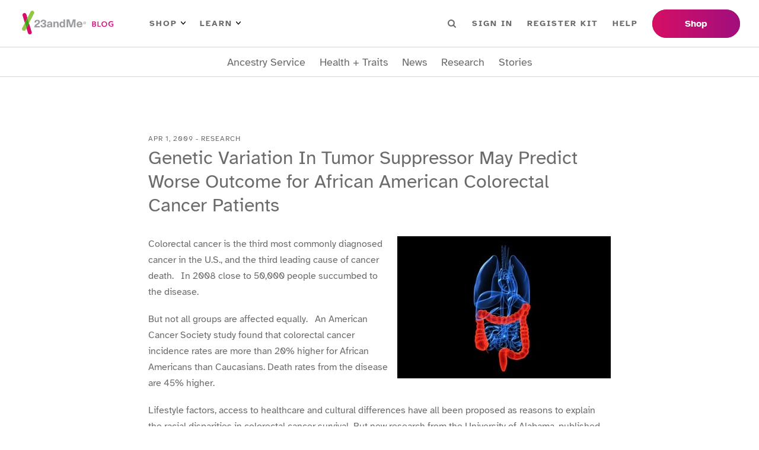

--- FILE ---
content_type: text/html; charset=utf-8
request_url: https://blog.23andme.com/articles/snpwatch-genetic-variation-in-tumor-suppressor-may-predict-worse-outcome-for-african-american-colorectal-cancer-patients
body_size: 17311
content:
<!DOCTYPE html><html lang="en"><head><meta charSet="utf-8"/><meta name="viewport" content="width=device-width"/><title>DNA Genetic Testing For Health, Ancestry And More - 23andMe</title><meta content="23andMe offers DNA testing with the most comprehensive ancestry breakdown, personalized health insights and more." name="description"/><meta content="website" property="og:type"/><meta content="en_US" property="og:locale"/><meta name="next-head-count" content="6"/><link href="/favicon/favicon.ico" rel="shortcut icon"/><link as="font" crossorigin="anonymous" href="/fonts/atkinson-hyperlegible-v7-latin-700.woff2" rel="preload" type="font/woff2"/><link as="font" crossorigin="anonymous" href="/fonts/atkinson-hyperlegible-v7-latin-regular.woff2" rel="preload" type="font/woff2"/><link rel="preload" href="/_next/static/css/e4997c843c3038d3.css" as="style"/><link rel="stylesheet" href="/_next/static/css/e4997c843c3038d3.css" data-n-g=""/><link rel="preload" href="/_next/static/css/8cf499eee17499c9.css" as="style"/><link rel="stylesheet" href="/_next/static/css/8cf499eee17499c9.css" data-n-p=""/><link rel="preload" href="/_next/static/css/dad38b12a8e2b315.css" as="style"/><link rel="stylesheet" href="/_next/static/css/dad38b12a8e2b315.css" data-n-p=""/><noscript data-n-css=""></noscript><script defer="" nomodule="" src="/_next/static/chunks/polyfills-42372ed130431b0a.js"></script><script src="/_next/static/chunks/webpack-a7d787bf79f712a1.js" defer=""></script><script src="/_next/static/chunks/framework-64ad27b21261a9ce.js" defer=""></script><script src="/_next/static/chunks/main-2c02cdd870ad3a14.js" defer=""></script><script src="/_next/static/chunks/pages/_app-61041d1eb6d9a47f.js" defer=""></script><script src="/_next/static/chunks/1bfc9850-f6e33bff0658bb6d.js" defer=""></script><script src="/_next/static/chunks/75fc9c18-677b9b304ed99070.js" defer=""></script><script src="/_next/static/chunks/771-edd1788c99c7b06c.js" defer=""></script><script src="/_next/static/chunks/371-99bcf3df60babdb1.js" defer=""></script><script src="/_next/static/chunks/pages/articles/%5BpostSlug%5D-815eb15debeab182.js" defer=""></script><script src="/_next/static/T40P8vXnr8rt71d-KLCgR/_buildManifest.js" defer=""></script><script src="/_next/static/T40P8vXnr8rt71d-KLCgR/_ssgManifest.js" defer=""></script></head><body><noscript><iframe src="https://www.googletagmanager.com/ns.html?id=GTM-KWSG3N" height="0" width="0" style="display:none;visibility:hidden"></iframe></noscript><div id="__next"><header class="Header_wrapper__PJAKW"><div class="Header_container__Aasa1"><a class="SkipNavigationLink_skip-nav-link__tztpB sr-only" href="#main-content">Skip To Main Content</a><div class="Header_navBar__mYtWc Header_navBarTop__TAPu4"><div><div class="Header_logo__V9h3K"><a href="/"><img alt="23andMe Blog Home" height="40" src="/images/23andme-logo-blog.svg" width="164"/></a></div><div class="Header_primaryNav__z4MjQ"><nav aria-label="PRIMARY_LEFT menu" class="NavigationMenu_wrapper__ssptX Header_primaryNavLeft__kQT3Z" role="navigation"><ul class="menu"><li class="menu-item has-children"><button>Shop<img alt="Arrow icon" src="/images/menu-arrow.svg"/></button><div class="sub-menu"><ul><li class="menu-item"><a href="https://www.23andme.com/dna-ancestry/">Ancestry + Traits Service</a></li><li class="menu-item"><a href="https://www.23andme.com/dna-health-ancestry/">Health + Ancestry Service</a></li><li class="menu-item"><a href="https://www.23andme.com/membership/">23andMe+ Premium™</a></li><li class="menu-item"><a href="https://www.23andme.com/total-health/">23andMe+ Total Health™</a></li><li class="menu-button"><a href="https://www.23andme.com/compare-dna-tests/">Compare our services</a></li></ul></div></li><li class="menu-item has-children"><button>Learn<img alt="Arrow icon" src="/images/menu-arrow.svg"/></button><div class="sub-menu"><ul><li class="menu-item"><a href="https://www.23andme.com/howitworks/">How it works</a></li><li class="menu-item"><a href="https://www.23andme.com/topics/">Genetics Learning Hub</a></li><li class="menu-item"><a href="https://www.23andme.com/dna-and-personalized-healthcare/">DNA &amp; Personalized Healthcare</a></li></ul></div></li></ul></nav><nav aria-label="PRIMARY_RIGHT menu" class="NavigationMenu_wrapper__ssptX Header_primaryNavRight__Q3JtB" role="navigation"><ul class="menu"><li class="Header_searchBox__YwRNy"><div class="SearchBox_wrapper__k_pZF "><label><span class="sr-only">Search</span><input class="SearchBox_input__HCmqc" name="search" placeholder="Search" type="text"/></label><button class="SearchBox_button__7ZdIP"><img alt="Search icon" height="14px" src="/images/menu-search.svg" width="14px"/><span class="sr-only">Search</span></button></div></li><li class="menu-item"><a href="https://you.23andme.com/">Sign in</a></li><li class="menu-item"><a href="https://www.23andme.com/start/">Register Kit</a></li><li class="menu-item"><a href="https://customercare.23andme.com/hc/en-us/">Help</a></li></ul></nav></div><div class="Header_primaryButtons__gcOgA"><nav aria-label="PRIMARY_BUTTONS menu" class="NavigationMenu_wrapper__ssptX" role="navigation"><ul class="menu"><li class="menu-item"><a href="https://www.23andme.com/compare-dna-tests/">Shop</a></li></ul></nav></div></div></div><div class="Header_navBar__mYtWc Header_navBarBottom__FkMNH"><div><nav aria-label="SECONDARY menu" class="NavigationMenu_wrapper__ssptX Header_secondaryNav__7GzEF" role="navigation"><ul class="menu"><li class="menu-item"><a href="/category/ancestry-service">Ancestry Service</a></li><li class="menu-item"><a href="/category/health-traits">Health + Traits</a></li><li class="menu-item"><a href="/category/news">News</a></li><li class="menu-item"><a href="/category/23andme-research">Research</a></li><li class="menu-item"><a href="/category/23andme-customer-stories">Stories</a></li></ul></nav></div></div></div></header><main class="Main_main__Kkd1U" id="main-content" tabindex="-1"><section class="section"><div class="_Post_container__AdZ1E container"><div class=""><div class="ArticleHeader_container__cfD_U"><div class="ArticleHeader_label__4fX4d">Apr 1, 2009<!-- --> - <!-- -->Research</div><h1 class="ArticleHeader_title__PCxwh">Genetic Variation In Tumor Suppressor May Predict Worse Outcome for African American Colorectal Cancer Patients</h1></div></div><article class="ContentWrapper_content__iCXAR _Post_content__z6MAQ"><div><p style="float: right; text-align: right; width: 370px;"><img loading="lazy" decoding="async" class="alignright size-full wp-image-3242" title="colon" src="https://blog-api.23andme.com/wp-content/uploads/2009/04/colon.jpg" alt="" width="360" height="240" srcset="/wp-content/uploads/2009/04/colon.jpg 360w, /wp-content/uploads/2009/04/colon-300x200.jpg 300w" sizes="auto, (max-width: 360px) 100vw, 360px" /></p>
<p>Colorectal cancer is the third most commonly diagnosed cancer in the U.S., and the third leading cause of cancer death.   In 2008 close to 50,000 people succumbed to the disease.</p>
<p>But not all groups are affected equally.   An American Cancer Society study found that colorectal cancer incidence rates are more than 20% higher for African Americans than Caucasians. Death rates from the disease are 45% higher.</p>
<p>Lifestyle factors, access to healthcare and cultural differences have all been proposed as reasons to explain the racial disparities in colorectal cancer survival. But new research from the University of Alabama, published today in the journal <a href="http://clincancerres.aacrjournals.org/cgi/content/abstract/15/7/2406" target="_blank" rel="noopener noreferrer"><em>Clinical Cancer Research</em></a>, shows that for some African Americans, genetics may play a part too.<!--more--></p>
<p>Researchers analyzed 373 colorectal tumors — 137 taken from African Americans and 236 taken from non-Hispanic Caucasians.   They found that African American patients with two Gs at in the p53 gene were 2.15 times more likely to die of colorectal cancer than those with one or no copies of a G at this SNP.   In Caucasians there was no association between survival and .</p>
<p>Seventeen percent of African American patients had two Gs at this SNP, while only 7% of Caucasian patients did.</p>
<p>The p53 gene encodes a tumor suppressor protein that protects against cancer, in part, by telling damaged cells to self-destruct instead of turning into tumors.   Mutations in the p53 gene that disrupt its function are a common feature of many cancers. (These mutations are distinct from the variation.)</p>
<p>Although the findings will need to be replicated in larger studies, the study’s authors suggest that might be a race-specific prognostic marker for African American patients with colorectal cancers and that someday analysis of this SNP might aid in designing optimal treatment regimens.</p>
</div></article><div class="_Post_metas__YM8Rz"><div><div class="TaxonomyTerms_wrapper__STrCA _Post_categories__TJKW9"><span class="TaxonomyTerms_taxonomy__trkVT">Categories</span><span class="TaxonomyTerms_term-links__8Is3P"><a href="/category/23andme-research">Research</a></span></div><div class="TaxonomyTerms_wrapper__STrCA"><span class="TaxonomyTerms_taxonomy__trkVT">Tags</span><span class="TaxonomyTerms_term-links__8Is3P"><a href="/tag/african-american">African American</a><a href="/tag/cancer-research">Cancer Research</a><a href="/tag/colorectal-cancer">colorectal cancer</a></span></div></div><div><div class="ShareButtons_wrapper__SPnJz"><div class="ShareButtons_label__2nSqT">Share</div><ul><li class="ShareButtons_facebook__OthnA"><button aria-label="facebook" class="react-share__ShareButton" style="background-color:transparent;border:none;padding:0;font:inherit;color:inherit;cursor:pointer"><svg stroke="currentColor" fill="currentColor" stroke-width="0" viewBox="0 0 320 512" height="1em" width="1em" xmlns="http://www.w3.org/2000/svg"><title>Facebook</title><path d="M279.14 288l14.22-92.66h-88.91v-60.13c0-25.35 12.42-50.06 52.24-50.06h40.42V6.26S260.43 0 225.36 0c-73.22 0-121.08 44.38-121.08 124.72v70.62H22.89V288h81.39v224h100.17V288z"></path></svg></button></li><li class="ShareButtons_twitter__zI_qI"><button aria-label="twitter" class="react-share__ShareButton" style="background-color:transparent;border:none;padding:0;font:inherit;color:inherit;cursor:pointer"><svg stroke="currentColor" fill="currentColor" stroke-width="0" viewBox="0 0 512 512" height="1em" width="1em" xmlns="http://www.w3.org/2000/svg"><title>Twitter</title><path d="M459.37 151.716c.325 4.548.325 9.097.325 13.645 0 138.72-105.583 298.558-298.558 298.558-59.452 0-114.68-17.219-161.137-47.106 8.447.974 16.568 1.299 25.34 1.299 49.055 0 94.213-16.568 130.274-44.832-46.132-.975-84.792-31.188-98.112-72.772 6.498.974 12.995 1.624 19.818 1.624 9.421 0 18.843-1.3 27.614-3.573-48.081-9.747-84.143-51.98-84.143-102.985v-1.299c13.969 7.797 30.214 12.67 47.431 13.319-28.264-18.843-46.781-51.005-46.781-87.391 0-19.492 5.197-37.36 14.294-52.954 51.655 63.675 129.3 105.258 216.365 109.807-1.624-7.797-2.599-15.918-2.599-24.04 0-57.828 46.782-104.934 104.934-104.934 30.213 0 57.502 12.67 76.67 33.137 23.715-4.548 46.456-13.32 66.599-25.34-7.798 24.366-24.366 44.833-46.132 57.827 21.117-2.273 41.584-8.122 60.426-16.243-14.292 20.791-32.161 39.308-52.628 54.253z"></path></svg></button></li><li class="ShareButtons_linkedin__8_2tN"><button aria-label="linkedin" class="react-share__ShareButton" style="background-color:transparent;border:none;padding:0;font:inherit;color:inherit;cursor:pointer"><svg stroke="currentColor" fill="currentColor" stroke-width="0" viewBox="0 0 448 512" height="1em" width="1em" xmlns="http://www.w3.org/2000/svg"><title>Linkedin</title><path d="M416 32H31.9C14.3 32 0 46.5 0 64.3v383.4C0 465.5 14.3 480 31.9 480H416c17.6 0 32-14.5 32-32.3V64.3c0-17.8-14.4-32.3-32-32.3zM135.4 416H69V202.2h66.5V416zm-33.2-243c-21.3 0-38.5-17.3-38.5-38.5S80.9 96 102.2 96c21.2 0 38.5 17.3 38.5 38.5 0 21.3-17.2 38.5-38.5 38.5zm282.1 243h-66.4V312c0-24.8-.5-56.7-34.5-56.7-34.6 0-39.9 27-39.9 54.9V416h-66.4V202.2h63.7v29.2h.9c8.9-16.8 30.6-34.5 62.9-34.5 67.2 0 79.7 44.3 79.7 101.9V416z"></path></svg></button></li><li class="ShareButtons_email__hbKen"><button aria-label="email" class="react-share__ShareButton" style="background-color:transparent;border:none;padding:0;font:inherit;color:inherit;cursor:pointer"><svg stroke="currentColor" fill="currentColor" stroke-width="0" viewBox="0 0 512 512" height="1em" width="1em" xmlns="http://www.w3.org/2000/svg"><title>Email</title><path d="M502.3 190.8c3.9-3.1 9.7-.2 9.7 4.7V400c0 26.5-21.5 48-48 48H48c-26.5 0-48-21.5-48-48V195.6c0-5 5.7-7.8 9.7-4.7 22.4 17.4 52.1 39.5 154.1 113.6 21.1 15.4 56.7 47.8 92.2 47.6 35.7.3 72-32.8 92.3-47.6 102-74.1 131.6-96.3 154-113.7zM256 320c23.2.4 56.6-29.2 73.4-41.4 132.7-96.3 142.8-104.7 173.4-128.7 5.8-4.5 9.2-11.5 9.2-18.9v-19c0-26.5-21.5-48-48-48H48C21.5 64 0 85.5 0 112v19c0 7.4 3.4 14.3 9.2 18.9 30.6 23.9 40.7 32.4 173.4 128.7 16.8 12.2 50.2 41.8 73.4 41.4z"></path></svg></button></li></ul></div></div></div></div></section><section class="_Post_relatedPosts__ZJz3T section"><div class="container"><h5 class="_Post_relatedPostsHeading__KnO92">Related Stories</h5><div class="PostGrid_wrapper__BvJd9 PostGrid_col-4__0EZ5j"><div class="PostCard_wrapper__jPONJ"><a class="PostCard_image__8j8k3" tabindex="-1" href="/articles/what-the-wisdom-study-says-about-genetics-and-breast-cancer"><figure class="PostImage_wrapper__SR4sh PostImage_imageSquare__68M2I is-loading"><img alt="The Future of Screening is Personal: What the WISDOM Study Says About Breast Cancer and Genetics" loading="lazy" decoding="async" data-nimg="fill" style="position:absolute;height:100%;width:100%;left:0;top:0;right:0;bottom:0;object-fit:cover;color:transparent" sizes="100vw" srcSet="/_next/image?url=https%3A%2F%2Fblog.pub.us-west-2.prd.23andme.us%2Fwp-content%2Fuploads%2F2025%2F10%2Fbreast_cancer_PRS_Hero.png&amp;w=640&amp;q=75 640w, /_next/image?url=https%3A%2F%2Fblog.pub.us-west-2.prd.23andme.us%2Fwp-content%2Fuploads%2F2025%2F10%2Fbreast_cancer_PRS_Hero.png&amp;w=750&amp;q=75 750w, /_next/image?url=https%3A%2F%2Fblog.pub.us-west-2.prd.23andme.us%2Fwp-content%2Fuploads%2F2025%2F10%2Fbreast_cancer_PRS_Hero.png&amp;w=828&amp;q=75 828w, /_next/image?url=https%3A%2F%2Fblog.pub.us-west-2.prd.23andme.us%2Fwp-content%2Fuploads%2F2025%2F10%2Fbreast_cancer_PRS_Hero.png&amp;w=1080&amp;q=75 1080w, /_next/image?url=https%3A%2F%2Fblog.pub.us-west-2.prd.23andme.us%2Fwp-content%2Fuploads%2F2025%2F10%2Fbreast_cancer_PRS_Hero.png&amp;w=1200&amp;q=75 1200w, /_next/image?url=https%3A%2F%2Fblog.pub.us-west-2.prd.23andme.us%2Fwp-content%2Fuploads%2F2025%2F10%2Fbreast_cancer_PRS_Hero.png&amp;w=1920&amp;q=75 1920w, /_next/image?url=https%3A%2F%2Fblog.pub.us-west-2.prd.23andme.us%2Fwp-content%2Fuploads%2F2025%2F10%2Fbreast_cancer_PRS_Hero.png&amp;w=2048&amp;q=75 2048w, /_next/image?url=https%3A%2F%2Fblog.pub.us-west-2.prd.23andme.us%2Fwp-content%2Fuploads%2F2025%2F10%2Fbreast_cancer_PRS_Hero.png&amp;w=3840&amp;q=75 3840w" src="/_next/image?url=https%3A%2F%2Fblog.pub.us-west-2.prd.23andme.us%2Fwp-content%2Fuploads%2F2025%2F10%2Fbreast_cancer_PRS_Hero.png&amp;w=3840&amp;q=75"/></figure></a><div class="PostCard_label__FwGz4">Research</div><h4 class="PostCard_heading__ZV0g_"><a href="/articles/what-the-wisdom-study-says-about-genetics-and-breast-cancer">The Future of Screening is Personal: What the WISDOM Study Says About Breast Cancer and Genetics</a></h4></div><div class="PostCard_wrapper__jPONJ"><a class="PostCard_image__8j8k3" tabindex="-1" href="/articles/does-knowing-you-have-a-genetic-risk-for-depression-impact-your-mental-health"><figure class="PostImage_wrapper__SR4sh PostImage_imageSquare__68M2I is-loading"><img alt="Does Knowing You Have a Genetic Risk for Depression Impact Your Mental Health?" loading="lazy" decoding="async" data-nimg="fill" style="position:absolute;height:100%;width:100%;left:0;top:0;right:0;bottom:0;object-fit:cover;color:transparent" sizes="100vw" srcSet="/_next/image?url=https%3A%2F%2Fblog.pub.us-west-2.prd.23andme.us%2Fwp-content%2Fuploads%2F2025%2F01%2FFrame-1.png&amp;w=640&amp;q=75 640w, /_next/image?url=https%3A%2F%2Fblog.pub.us-west-2.prd.23andme.us%2Fwp-content%2Fuploads%2F2025%2F01%2FFrame-1.png&amp;w=750&amp;q=75 750w, /_next/image?url=https%3A%2F%2Fblog.pub.us-west-2.prd.23andme.us%2Fwp-content%2Fuploads%2F2025%2F01%2FFrame-1.png&amp;w=828&amp;q=75 828w, /_next/image?url=https%3A%2F%2Fblog.pub.us-west-2.prd.23andme.us%2Fwp-content%2Fuploads%2F2025%2F01%2FFrame-1.png&amp;w=1080&amp;q=75 1080w, /_next/image?url=https%3A%2F%2Fblog.pub.us-west-2.prd.23andme.us%2Fwp-content%2Fuploads%2F2025%2F01%2FFrame-1.png&amp;w=1200&amp;q=75 1200w, /_next/image?url=https%3A%2F%2Fblog.pub.us-west-2.prd.23andme.us%2Fwp-content%2Fuploads%2F2025%2F01%2FFrame-1.png&amp;w=1920&amp;q=75 1920w, /_next/image?url=https%3A%2F%2Fblog.pub.us-west-2.prd.23andme.us%2Fwp-content%2Fuploads%2F2025%2F01%2FFrame-1.png&amp;w=2048&amp;q=75 2048w, /_next/image?url=https%3A%2F%2Fblog.pub.us-west-2.prd.23andme.us%2Fwp-content%2Fuploads%2F2025%2F01%2FFrame-1.png&amp;w=3840&amp;q=75 3840w" src="/_next/image?url=https%3A%2F%2Fblog.pub.us-west-2.prd.23andme.us%2Fwp-content%2Fuploads%2F2025%2F01%2FFrame-1.png&amp;w=3840&amp;q=75"/></figure></a><div class="PostCard_label__FwGz4">Research</div><h4 class="PostCard_heading__ZV0g_"><a href="/articles/does-knowing-you-have-a-genetic-risk-for-depression-impact-your-mental-health">Does Knowing You Have a Genetic Risk for Depression Impact Your Mental Health?</a></h4></div><div class="PostCard_wrapper__jPONJ"><a class="PostCard_image__8j8k3" tabindex="-1" href="/articles/23andme-research-institute-attending-neurips-2025"><figure class="PostImage_wrapper__SR4sh PostImage_imageSquare__68M2I is-loading"><img alt="23andMe Research Institute: Disease Prediction from Million-Scale Individual Genotypes" loading="lazy" decoding="async" data-nimg="fill" style="position:absolute;height:100%;width:100%;left:0;top:0;right:0;bottom:0;object-fit:cover;color:transparent" sizes="100vw" srcSet="/_next/image?url=https%3A%2F%2Fblog.pub.us-west-2.prd.23andme.us%2Fwp-content%2Fuploads%2F2022%2F12%2FOverview-opengraph.png&amp;w=640&amp;q=75 640w, /_next/image?url=https%3A%2F%2Fblog.pub.us-west-2.prd.23andme.us%2Fwp-content%2Fuploads%2F2022%2F12%2FOverview-opengraph.png&amp;w=750&amp;q=75 750w, /_next/image?url=https%3A%2F%2Fblog.pub.us-west-2.prd.23andme.us%2Fwp-content%2Fuploads%2F2022%2F12%2FOverview-opengraph.png&amp;w=828&amp;q=75 828w, /_next/image?url=https%3A%2F%2Fblog.pub.us-west-2.prd.23andme.us%2Fwp-content%2Fuploads%2F2022%2F12%2FOverview-opengraph.png&amp;w=1080&amp;q=75 1080w, /_next/image?url=https%3A%2F%2Fblog.pub.us-west-2.prd.23andme.us%2Fwp-content%2Fuploads%2F2022%2F12%2FOverview-opengraph.png&amp;w=1200&amp;q=75 1200w, /_next/image?url=https%3A%2F%2Fblog.pub.us-west-2.prd.23andme.us%2Fwp-content%2Fuploads%2F2022%2F12%2FOverview-opengraph.png&amp;w=1920&amp;q=75 1920w, /_next/image?url=https%3A%2F%2Fblog.pub.us-west-2.prd.23andme.us%2Fwp-content%2Fuploads%2F2022%2F12%2FOverview-opengraph.png&amp;w=2048&amp;q=75 2048w, /_next/image?url=https%3A%2F%2Fblog.pub.us-west-2.prd.23andme.us%2Fwp-content%2Fuploads%2F2022%2F12%2FOverview-opengraph.png&amp;w=3840&amp;q=75 3840w" src="/_next/image?url=https%3A%2F%2Fblog.pub.us-west-2.prd.23andme.us%2Fwp-content%2Fuploads%2F2022%2F12%2FOverview-opengraph.png&amp;w=3840&amp;q=75"/></figure></a><div class="PostCard_label__FwGz4">Research</div><h4 class="PostCard_heading__ZV0g_"><a href="/articles/23andme-research-institute-attending-neurips-2025">23andMe Research Institute: Disease Prediction from Million-Scale Individual Genotypes</a></h4></div><div class="PostCard_wrapper__jPONJ"><a class="PostCard_image__8j8k3" tabindex="-1" href="/articles/can-genetics-help-us-understand-why-we-choose-now-over-later"><figure class="PostImage_wrapper__SR4sh PostImage_imageSquare__68M2I is-loading"><img alt="Can Genetics Help Us Understand Why We Choose ‘Now’ Over ‘Later’?" loading="lazy" decoding="async" data-nimg="fill" style="position:absolute;height:100%;width:100%;left:0;top:0;right:0;bottom:0;object-fit:cover;color:transparent" sizes="100vw" srcSet="/_next/image?url=https%3A%2F%2Fblog.pub.us-west-2.prd.23andme.us%2Fwp-content%2Fuploads%2F2017%2F11%2Fmarshmallow-image.jpg&amp;w=640&amp;q=75 640w, /_next/image?url=https%3A%2F%2Fblog.pub.us-west-2.prd.23andme.us%2Fwp-content%2Fuploads%2F2017%2F11%2Fmarshmallow-image.jpg&amp;w=750&amp;q=75 750w, /_next/image?url=https%3A%2F%2Fblog.pub.us-west-2.prd.23andme.us%2Fwp-content%2Fuploads%2F2017%2F11%2Fmarshmallow-image.jpg&amp;w=828&amp;q=75 828w, /_next/image?url=https%3A%2F%2Fblog.pub.us-west-2.prd.23andme.us%2Fwp-content%2Fuploads%2F2017%2F11%2Fmarshmallow-image.jpg&amp;w=1080&amp;q=75 1080w, /_next/image?url=https%3A%2F%2Fblog.pub.us-west-2.prd.23andme.us%2Fwp-content%2Fuploads%2F2017%2F11%2Fmarshmallow-image.jpg&amp;w=1200&amp;q=75 1200w, /_next/image?url=https%3A%2F%2Fblog.pub.us-west-2.prd.23andme.us%2Fwp-content%2Fuploads%2F2017%2F11%2Fmarshmallow-image.jpg&amp;w=1920&amp;q=75 1920w, /_next/image?url=https%3A%2F%2Fblog.pub.us-west-2.prd.23andme.us%2Fwp-content%2Fuploads%2F2017%2F11%2Fmarshmallow-image.jpg&amp;w=2048&amp;q=75 2048w, /_next/image?url=https%3A%2F%2Fblog.pub.us-west-2.prd.23andme.us%2Fwp-content%2Fuploads%2F2017%2F11%2Fmarshmallow-image.jpg&amp;w=3840&amp;q=75 3840w" src="/_next/image?url=https%3A%2F%2Fblog.pub.us-west-2.prd.23andme.us%2Fwp-content%2Fuploads%2F2017%2F11%2Fmarshmallow-image.jpg&amp;w=3840&amp;q=75"/></figure></a><div class="PostCard_label__FwGz4">Research</div><h4 class="PostCard_heading__ZV0g_"><a href="/articles/can-genetics-help-us-understand-why-we-choose-now-over-later">Can Genetics Help Us Understand Why We Choose ‘Now’ Over ‘Later’?</a></h4></div></div></div></section></main><div class="SubscribeBanner_wrapper__KMfI3"><div class="container"><div><div><h2 class="SubscribeBanner_heading__IDYWv">Stay in the know.</h2><p>Receive the latest from your DNA community.</p></div></div><div><div><div class="SubscribeBanner_form___jCM8"><label><span class="sr-only">Email Address</span><input class="SubscribeBanner_input__Mi8l_" placeholder="Email Address" type="text"/></label><button class="btn">Sign Up</button></div></div></div></div></div><footer class="Footer_wrapper__O67Gl"><div class="container"><div class="Footer_logo__oqoeK"><a href="/"><img alt="23andMe Blog Home" loading="lazy" width="122" height="80" decoding="async" data-nimg="1" style="color:transparent" src="/images/23andme-logo-footer.svg"/></a></div><div class="Footer_navs__JUDMr"><div class="Footer_navServices__xAfVk"><h6>Services</h6><nav aria-label="SERVICES menu" class="NavigationMenu_wrapper__ssptX Footer_nav__x6jKM" role="navigation"><ul class="menu"><li class="menu-item"><a href="https://www.23andme.com/dna-health-ancestry/">Health + Ancestry</a></li><li class="menu-item"><a href="https://www.23andme.com/dna-ancestry/">Ancestry Service</a></li><li class="menu-item"><a href="https://www.23andme.com/membership/">23andMe+ Premium™</a></li><li class="menu-item"><a href="https://www.23andme.com/total-health/">23andMe+ Total Health™</a></li><li class="menu-item"><a href="https://www.23andme.com/gifts/">Gifts</a></li></ul></nav></div><div class="Footer_navCompany__18T1r"><h6>Company</h6><nav aria-label="COMPANY menu" class="NavigationMenu_wrapper__ssptX Footer_nav__x6jKM" role="navigation"><ul class="menu"><li class="menu-item"><a href="https://investors.23andme.com/">Investors</a></li><li class="menu-item"><a href="https://www.23andme.com/about/">About Us</a></li><li class="menu-item"><a href="https://www.23andme.com/diversity-equity-inclusion/">Diversity, Equity &amp; Inclusion</a></li><li class="menu-item"><a href="https://mediacenter.23andme.com/">Media Center</a></li><li class="menu-item"><a href="/">Blog</a></li><li class="menu-item"><a href="https://www.23andme.com/topics/">Genetics Learning Hub</a></li><li class="menu-item"><a href="https://www.23andme.com/careers/">Careers</a></li><li class="menu-item"><a href="https://refer.23andme.com/pub_footer_us">Refer a Friend</a></li><li class="menu-item"><a href="https://customercare.23andme.com/hc/en-us/articles/202907780">Return Policy</a></li><li class="menu-item"><a href="https://customercare.23andme.com/hc/en-us/">Customer Care</a></li></ul></nav></div><div class="Footer_navLegal__WbllH"><h6>Legal</h6><nav aria-label="LEGAL menu" class="NavigationMenu_wrapper__ssptX Footer_nav__x6jKM" role="navigation"><ul class="menu"><li class="menu-item"><a href="https://www.23andme.com/test-info/">Important Test Info</a></li><li class="menu-item"><a href="https://www.23andme.com/legal/terms-of-service/">Terms of Service</a></li><li class="menu-item"><a href="https://www.23andme.com/legal/privacy/">Privacy Statement</a></li><li class="menu-item"><a href="https://www.23andme.com/gdpr/">Data Protection</a></li><li class="menu-item"><a href="https://customercare.23andme.com/hc/en-us/articles/202907980">Family Considerations</a></li><li class="menu-item"><a href="https://www.23andme.com/about/consent/">Research Consent</a></li><li class="menu-item"><a href="https://www.23andme.com/about/individual-data-consent/">Individual Data Consent</a></li><li class="menu-item"><a href="https://www.23andme.com/about/biobanking/">Biobanking Consent</a></li><li class="menu-item"><a href="https://www.23andme.com/about/cookies/">Cookie Policy</a></li><li class="menu-item"><a href="https://www.23andme.com/about/cookie-choices/">Cookie Choices</a></li></ul></nav></div><div class="Footer_navPartner__ipkan"><h6>Partner with us</h6><nav aria-label="PARTNER menu" class="NavigationMenu_wrapper__ssptX Footer_nav__x6jKM" role="navigation"><ul class="menu"><li class="menu-item"><a href="https://medical.23andme.com/">Medical Professionals</a></li><li class="menu-item"><a href="https://education.23andme.com/">Education</a></li><li class="menu-item"><a href="https://research.23andme.com/">Scientists</a></li><li class="menu-item"><a href="https://therapeutics.23andme.com/">Therapeutics</a></li></ul></nav></div></div><div class="Footer_footerBottom__hxQt3"><div><div class="Footer_socialLinks__25T6G"><ul aria-label="Social media"><li><a class="Footer_socialLinkFacebook__UXXcC" href="https://www.facebook.com/23andMe/" rel="noopener noreferrer" target="_blank"><svg stroke="currentColor" fill="currentColor" stroke-width="0" viewBox="0 0 320 512" height="1em" width="1em" xmlns="http://www.w3.org/2000/svg"><title>Facebook</title><path d="M279.14 288l14.22-92.66h-88.91v-60.13c0-25.35 12.42-50.06 52.24-50.06h40.42V6.26S260.43 0 225.36 0c-73.22 0-121.08 44.38-121.08 124.72v70.62H22.89V288h81.39v224h100.17V288z"></path></svg></a></li><li><a class="Footer_socialLinkTwitter__PYRAz" href="https://twitter.com/23andMe/" rel="noopener noreferrer" target="_blank"><svg stroke="currentColor" fill="currentColor" stroke-width="0" viewBox="0 0 512 512" height="1em" width="1em" xmlns="http://www.w3.org/2000/svg"><title>Twitter</title><path d="M459.37 151.716c.325 4.548.325 9.097.325 13.645 0 138.72-105.583 298.558-298.558 298.558-59.452 0-114.68-17.219-161.137-47.106 8.447.974 16.568 1.299 25.34 1.299 49.055 0 94.213-16.568 130.274-44.832-46.132-.975-84.792-31.188-98.112-72.772 6.498.974 12.995 1.624 19.818 1.624 9.421 0 18.843-1.3 27.614-3.573-48.081-9.747-84.143-51.98-84.143-102.985v-1.299c13.969 7.797 30.214 12.67 47.431 13.319-28.264-18.843-46.781-51.005-46.781-87.391 0-19.492 5.197-37.36 14.294-52.954 51.655 63.675 129.3 105.258 216.365 109.807-1.624-7.797-2.599-15.918-2.599-24.04 0-57.828 46.782-104.934 104.934-104.934 30.213 0 57.502 12.67 76.67 33.137 23.715-4.548 46.456-13.32 66.599-25.34-7.798 24.366-24.366 44.833-46.132 57.827 21.117-2.273 41.584-8.122 60.426-16.243-14.292 20.791-32.161 39.308-52.628 54.253z"></path></svg></a></li><li><a class="Footer_socialLinkYoutube__HY_Sz" href="https://www.youtube.com/user/23andMe" rel="noopener noreferrer" target="_blank"><svg stroke="currentColor" fill="currentColor" stroke-width="0" viewBox="0 0 576 512" height="1em" width="1em" xmlns="http://www.w3.org/2000/svg"><title>YouTube</title><path d="M549.655 124.083c-6.281-23.65-24.787-42.276-48.284-48.597C458.781 64 288 64 288 64S117.22 64 74.629 75.486c-23.497 6.322-42.003 24.947-48.284 48.597-11.412 42.867-11.412 132.305-11.412 132.305s0 89.438 11.412 132.305c6.281 23.65 24.787 41.5 48.284 47.821C117.22 448 288 448 288 448s170.78 0 213.371-11.486c23.497-6.321 42.003-24.171 48.284-47.821 11.412-42.867 11.412-132.305 11.412-132.305s0-89.438-11.412-132.305zm-317.51 213.508V175.185l142.739 81.205-142.739 81.201z"></path></svg></a></li><li><a href="https://www.instagram.com/23andMe" rel="noopener noreferrer" target="_blank"><svg stroke="currentColor" fill="currentColor" stroke-width="0" viewBox="0 0 448 512" height="1em" width="1em" xmlns="http://www.w3.org/2000/svg"><title>Instagram</title><path d="M224.1 141c-63.6 0-114.9 51.3-114.9 114.9s51.3 114.9 114.9 114.9S339 319.5 339 255.9 287.7 141 224.1 141zm0 189.6c-41.1 0-74.7-33.5-74.7-74.7s33.5-74.7 74.7-74.7 74.7 33.5 74.7 74.7-33.6 74.7-74.7 74.7zm146.4-194.3c0 14.9-12 26.8-26.8 26.8-14.9 0-26.8-12-26.8-26.8s12-26.8 26.8-26.8 26.8 12 26.8 26.8zm76.1 27.2c-1.7-35.9-9.9-67.7-36.2-93.9-26.2-26.2-58-34.4-93.9-36.2-37-2.1-147.9-2.1-184.9 0-35.8 1.7-67.6 9.9-93.9 36.1s-34.4 58-36.2 93.9c-2.1 37-2.1 147.9 0 184.9 1.7 35.9 9.9 67.7 36.2 93.9s58 34.4 93.9 36.2c37 2.1 147.9 2.1 184.9 0 35.9-1.7 67.7-9.9 93.9-36.2 26.2-26.2 34.4-58 36.2-93.9 2.1-37 2.1-147.8 0-184.8zM398.8 388c-7.8 19.6-22.9 34.7-42.6 42.6-29.5 11.7-99.5 9-132.1 9s-102.7 2.6-132.1-9c-19.6-7.8-34.7-22.9-42.6-42.6-11.7-29.5-9-99.5-9-132.1s-2.6-102.7 9-132.1c7.8-19.6 22.9-34.7 42.6-42.6 29.5-11.7 99.5-9 132.1-9s102.7-2.6 132.1 9c19.6 7.8 34.7 22.9 42.6 42.6 11.7 29.5 9 99.5 9 132.1s2.7 102.7-9 132.1z"></path></svg></a></li><li><a href="https://www.linkedin.com/company/23andme" rel="noopener noreferrer" target="_blank"><svg stroke="currentColor" fill="currentColor" stroke-width="0" viewBox="0 0 448 512" height="1em" width="1em" xmlns="http://www.w3.org/2000/svg"><title>LinkedIn</title><path d="M416 32H31.9C14.3 32 0 46.5 0 64.3v383.4C0 465.5 14.3 480 31.9 480H416c17.6 0 32-14.5 32-32.3V64.3c0-17.8-14.4-32.3-32-32.3zM135.4 416H69V202.2h66.5V416zm-33.2-243c-21.3 0-38.5-17.3-38.5-38.5S80.9 96 102.2 96c21.2 0 38.5 17.3 38.5 38.5 0 21.3-17.2 38.5-38.5 38.5zm282.1 243h-66.4V312c0-24.8-.5-56.7-34.5-56.7-34.6 0-39.9 27-39.9 54.9V416h-66.4V202.2h63.7v29.2h.9c8.9-16.8 30.6-34.5 62.9-34.5 67.2 0 79.7 44.3 79.7 101.9V416z"></path></svg></a></li></ul></div></div><div><div class="Footer_copyright__1ODhL">© <!-- -->2026<!-- --> 23andMe, Inc. All rights reserved.</div></div></div></div></footer></div><script id="__NEXT_DATA__" type="application/json">{"props":{"pageProps":{"post":{"__typename":"Post","id":"cG9zdDozMjM1","databaseId":3235,"title":"Genetic Variation In Tumor Suppressor May Predict Worse Outcome for African American Colorectal Cancer Patients","slug":"snpwatch-genetic-variation-in-tumor-suppressor-may-predict-worse-outcome-for-african-american-colorectal-cancer-patients","uri":"/articles/snpwatch-genetic-variation-in-tumor-suppressor-may-predict-worse-outcome-for-african-american-colorectal-cancer-patients","date":"2009-04-01T16:26:07","excerpt":"\u003cp\u003eColorectal cancer is the third most commonly diagnosed cancer in the U.S., and the third leading cause of cancer death.   In 2008 close to 50,000 people succumbed to the disease. But not all groups are affected equally.   An American Cancer Society study found that colorectal cancer incidence rates are more than 20% higher [\u0026hellip;]\u003c/p\u003e\n","content":"\u003cp style=\"float: right; text-align: right; width: 370px;\"\u003e\u003cimg loading=\"lazy\" decoding=\"async\" class=\"alignright size-full wp-image-3242\" title=\"colon\" src=\"https://blog-api.23andme.com/wp-content/uploads/2009/04/colon.jpg\" alt=\"\" width=\"360\" height=\"240\" srcset=\"/wp-content/uploads/2009/04/colon.jpg 360w, /wp-content/uploads/2009/04/colon-300x200.jpg 300w\" sizes=\"auto, (max-width: 360px) 100vw, 360px\" /\u003e\u003c/p\u003e\n\u003cp\u003eColorectal cancer is the third most commonly diagnosed cancer in the U.S., and the third leading cause of cancer death.   In 2008 close to 50,000 people succumbed to the disease.\u003c/p\u003e\n\u003cp\u003eBut not all groups are affected equally.   An American Cancer Society study found that colorectal cancer incidence rates are more than 20% higher for African Americans than Caucasians. Death rates from the disease are 45% higher.\u003c/p\u003e\n\u003cp\u003eLifestyle factors, access to healthcare and cultural differences have all been proposed as reasons to explain the racial disparities in colorectal cancer survival. But new research from the University of Alabama, published today in the journal \u003ca href=\"http://clincancerres.aacrjournals.org/cgi/content/abstract/15/7/2406\" target=\"_blank\" rel=\"noopener noreferrer\"\u003e\u003cem\u003eClinical Cancer Research\u003c/em\u003e\u003c/a\u003e, shows that for some African Americans, genetics may play a part too.\u003c!--more--\u003e\u003c/p\u003e\n\u003cp\u003eResearchers analyzed 373 colorectal tumors — 137 taken from African Americans and 236 taken from non-Hispanic Caucasians.   They found that African American patients with two Gs at in the p53 gene were 2.15 times more likely to die of colorectal cancer than those with one or no copies of a G at this SNP.   In Caucasians there was no association between survival and .\u003c/p\u003e\n\u003cp\u003eSeventeen percent of African American patients had two Gs at this SNP, while only 7% of Caucasian patients did.\u003c/p\u003e\n\u003cp\u003eThe p53 gene encodes a tumor suppressor protein that protects against cancer, in part, by telling damaged cells to self-destruct instead of turning into tumors.   Mutations in the p53 gene that disrupt its function are a common feature of many cancers. (These mutations are distinct from the variation.)\u003c/p\u003e\n\u003cp\u003eAlthough the findings will need to be replicated in larger studies, the study’s authors suggest that might be a race-specific prognostic marker for African American patients with colorectal cancers and that someday analysis of this SNP might aid in designing optimal treatment regimens.\u003c/p\u003e\n","featuredImage":null,"author":{"__typename":"NodeWithAuthorToUserConnectionEdge","node":{"__typename":"User","id":"dXNlcjo1","name":"23andMe","avatar":{"__typename":"Avatar","url":"https://secure.gravatar.com/avatar/d8770fe9625ca7c4601f13d9d0ab86565a6dac8cd6a77bfe2ada6d83c6837870?s=96\u0026d=mm\u0026r=g"}}},"categories":{"__typename":"PostToCategoryConnection","nodes":[{"__typename":"Category","id":"dGVybToxMzQ0","name":"Research","slug":"23andme-research","uri":"/category/23andme-research"}]},"tags":{"__typename":"PostToTagConnection","nodes":[{"__typename":"Tag","id":"dGVybToyMzg=","name":"African American","slug":"african-american","uri":"/tag/african-american"},{"__typename":"Tag","id":"dGVybToyMDU4","name":"Cancer Research","slug":"cancer-research","uri":"/tag/cancer-research"},{"__typename":"Tag","id":"dGVybTo2NQ==","name":"colorectal cancer","slug":"colorectal-cancer","uri":"/tag/colorectal-cancer"}]}},"relatedPosts":[{"__typename":"Post","id":"cG9zdDozNDcxMA==","databaseId":34710,"title":"The Future of Screening is Personal: What the WISDOM Study Says About Breast Cancer and Genetics","slug":"what-the-wisdom-study-says-about-genetics-and-breast-cancer","uri":"/articles/what-the-wisdom-study-says-about-genetics-and-breast-cancer","date":"2025-12-19T09:57:05","excerpt":"\u003cp\u003eThe standard advice for breast cancer screening has been simple and uniform: start your annual mammograms at age 40. But what if the future of screening isn\u0026#8217;t one-size-fits-all, but deeply personal, guided by your own unique risk profile? Results from a major study, the WISDOM study, show that the one-size-fits-all approach is increasingly outdated. “I [\u0026hellip;]\u003c/p\u003e\n","content":"\n\u003cp\u003eThe standard advice for breast cancer screening has been simple and uniform: start your annual mammograms at age 40. But what if the future of screening isn\u0026#8217;t one-size-fits-all, but deeply personal, guided by your own unique risk profile?\u003c/p\u003e\n\n\n\n\u003cp\u003eResults from a major study, the WISDOM study, show that the one-size-fits-all approach is increasingly outdated. \u003c/p\u003e\n\n\n\n\u003cp\u003e\u003cstrong\u003e“\u003cem\u003eI am excited about a future where genetic information becomes the foundation of personalized health,\u003c/em\u003e”\u003c/strong\u003e says Dr. Noura Abul-Husn, 23andMe Research Institute VP of Genomic Health and Chief Medical Officer. \u003cstrong\u003e“\u003cem\u003eSince the start, the 23andMe Research Institute has been focused on helping our members benefit from genetics-informed prevention and care.\u003c/em\u003e”\u003c/strong\u003e\u003c/p\u003e\n\n\n\n\u003cp\u003eThe WISDOM study, led by UCSF researchers and \u003ca href=\"https://pubmed.ncbi.nlm.nih.gov/41385349/\" target=\"_blank\" rel=\"noreferrer noopener\"\u003epublished in \u003cem\u003eJAMA\u003c/em\u003e\u003c/a\u003e (\u003cem\u003eThe Journal of the American Medical Association\u003c/em\u003e), explored this very question. Following 28,000 women, the researchers randomized participants into two groups: one receiving traditional annual screening, and the other receiving screening tailored to their personalized risk.\u003c/p\u003e\n\n\n\n\u003cp\u003eThe personalized risk group was divided into four levels. For the lowest-risk women, breast cancer screening was not recommended until age 50. For the highest-risk women, screening was often accelerated to twice a year and included an MRI, regardless of age.\u003c/p\u003e\n\n\n\n\u003cp\u003eThe powerful finding? This personalized approach, including waiting until age 50 for mammograms for the lowest-risk group, did \u003cstrong\u003enot\u003c/strong\u003e result in more late-stage cancer diagnoses compared to the annual screening group. This suggests that tailoring screening to individual risk is a safe and potentially more efficient path forward.\u003c/p\u003e\n\n\n\n\u003ch2 class=\"wp-block-heading\" id=\"h-your-risk-your-genes-why-family-history-isn-t-enough\"\u003eYour Risk, Your Genes: Why Family History Isn’t Enough\u003c/h2\u003e\n\n\n\n\u003cp\u003eThe WISDOM study provided compelling evidence for the value of genetics. Researchers included genetic testing for all women in the personalized risk group. In a \u003ca href=\"https://pubmed.ncbi.nlm.nih.gov/41385723/\" target=\"_blank\" rel=\"noreferrer noopener\"\u003esecond crucial finding\u003c/a\u003e, they discovered that approximately \u003cstrong\u003e30% of women\u003c/strong\u003e in the study who carried genetic variants that increased their risk had \u003cstrong\u003eNO family history of breast or ovarian cancer\u003c/strong\u003e.\u003c/p\u003e\n\n\n\n\u003cp\u003eThis reinforces what other studies (\u003ca href=\"https://pubmed.ncbi.nlm.nih.gov/30646163/\" target=\"_blank\" rel=\"noreferrer noopener\"\u003e1\u003c/a\u003e,\u003ca href=\"https://pubmed.ncbi.nlm.nih.gov/39669632/\" target=\"_blank\" rel=\"noreferrer noopener\"\u003e2\u003c/a\u003e) have shown to be a \u003ca href=\"https://jamanetwork.com/journals/jama/fullarticle/1902783\" target=\"_blank\" rel=\"noreferrer noopener\"\u003ecritical gap\u003c/a\u003e in existing guidelines, which often rely heavily on family history or ancestry to determine who qualifies for extra screening. Without access to their genetic information, these women would have been overlooked, potentially delaying a necessary conversation about earlier or more intensive screening.\u003c/p\u003e\n\n\n\n\u003ch2 class=\"wp-block-heading\" id=\"h-single-genes-vs-polygenic-risk-the-complete-picture\"\u003eSingle Genes vs. Polygenic Risk: The Complete Picture\u003c/h2\u003e\n\n\n\n\u003cp\u003eBreast cancer is not one disease, and risk is not determined by one factor. At 23andMe, we know that truly understanding individual risk requires looking at genetics in different ways:\u003c/p\u003e\n\n\n\n\u003col class=\"wp-block-list\"\u003e\n\u003cli\u003e\u003cstrong\u003eSingle-Gene Risk:\u003c/strong\u003e These are high-impact variants in genes like \u003cem\u003eBRCA1\u003c/em\u003e and \u003cem\u003eBRCA2\u003c/em\u003e that can significantly increase risk. They are rare but powerful indicators, often associated with hereditary cancer syndromes.\u003c/li\u003e\n\n\n\n\u003cli\u003e\u003cstrong\u003ePolygenic Risk Scores (PRS):\u003c/strong\u003e These scores look across many genetic variants throughout the genome, measuring how the usually small genetic effect of many variants add up to impact your overall risk. No single variant has a major effect, but the cumulative effect can be highly informative.\u003c/li\u003e\n\u003c/ol\u003e\n\n\n\n\u003cp\u003e\u003cstrong\u003eBoth are important.\u003c/strong\u003e High-impact genetic variants tell you about a strong, specific hereditary risk, while PRS provides a broader measure of your general genetic predisposition. A comprehensive view, incorporating both, gives you the most complete picture of your inherited risk.\u003c/p\u003e\n\n\n\n\u003ch2 class=\"wp-block-heading\" id=\"h-how-23andme-can-help-inform-your-decisions\"\u003eHow 23andMe Can Help Inform Your Decisions\u003c/h2\u003e\n\n\n\n\u003cp\u003eHaving access to this genetic information is the first step in creating a more informed starting point for conversations with your doctor about screening and prevention.\u003c/p\u003e\n\n\n\n\u003cp\u003eAt the 23andMe Research Institute, we are committed to making personalized health information accessible:\u003c/p\u003e\n\n\n\n\u003cul class=\"wp-block-list\"\u003e\n\u003cli\u003e\u003cstrong\u003eFDA-Authorized Reports on High-Impact Variants:\u003c/strong\u003e Our health services include the only FDA-authorized direct-to-consumer test that screens for select high-impact variants in the \u003cem\u003eBRCA1\u003c/em\u003e and \u003cem\u003eBRCA2\u003c/em\u003e genes.\u003c/li\u003e\n\n\n\n\u003cli\u003e\u003cstrong\u003ePolygenic Risk Scores (PRS):\u003c/strong\u003e For \u003ca href=\"https://www.23andme.com/membership/\" target=\"_blank\" rel=\"noreferrer noopener\"\u003e23andMe+ Premium\u003c/a\u003e™ members, we offer a Breast Cancer PRS Report that looks across the genome to evaluate risk.\u003c/li\u003e\n\n\n\n\u003cli\u003e\u003cstrong\u003eComprehensive Screening:\u003c/strong\u003e Our most comprehensive genetic test, the \u003ca href=\"https://www.23andme.com/total-health/\" target=\"_blank\" rel=\"noreferrer noopener\"\u003e23andMe Total Health\u003c/a\u003e™ service includes exome sequencing to identify additional high-impact genetic variants that may impact health.\u003c/li\u003e\n\u003c/ul\u003e\n\n\n\n\u003cp\u003eGenetic information is a powerful tool that can help guide decision making. The WISDOM study reinforces the message that personalized screening is the way forward. By bringing your risk profile, including your genetics, to a healthcare professional, you can have a tailored discussion about the screening frequency, age of initiation, and supplemental monitoring (such as ultrasound or MRI) that is right for \u003cem\u003eyou \u003c/em\u003eand your personalized breast cancer risk.\u003c/p\u003e\n\n\n\n\u003cp\u003eThe future of cancer screening is increasingly personal, and your DNA should be an essential part of that story.\u003c/p\u003e\n\n\n\n\u003ch2 class=\"wp-block-heading\" id=\"h-references\"\u003eReferences\u003c/h2\u003e\n\n\n\n\u003col class=\"wp-block-list\"\u003e\n\u003cli\u003eManickam K, Buchanan AH, Schwartz MLB, et al. \u003ca href=\"https://pubmed.ncbi.nlm.nih.gov/30646163/\" target=\"_blank\" rel=\"noreferrer noopener\"\u003eExome Sequencing-Based Screening for BRCA1/2 Expected Pathogenic Variants Among Adult Biobank Participants.\u003c/a\u003e JAMA Netw Open. 2018;1(5):e182140. Published 2018 Sep 7. doi:10.1001/jamanetworkopen.2018.2140\u003c/li\u003e\n\n\n\n\u003cli\u003eLlorin H, Tennen R, Laskey S, Zhan J, Detweiler S, Abul-Husn NS. \u003ca href=\"https://pubmed.ncbi.nlm.nih.gov/39669632/\" target=\"_blank\" rel=\"noreferrer noopener\"\u003eShortcomings of ethnicity-based carrier screening for conditions associated with Ashkenazi Jewish ancestry.\u003c/a\u003e Genet Med Open. 2024;2:101869. Published 2024 Jul 16. doi:10.1016/j.gimo.2024.101869\u003c/li\u003e\n\u003c/ol\u003e\n\n\n\n\u003cp\u003e\u003c/p\u003e\n","featuredImage":{"__typename":"NodeWithFeaturedImageToMediaItemConnectionEdge","node":{"__typename":"MediaItem","id":"cG9zdDozNDI5NA==","altText":"","sourceUrl":"https://blog.pub.us-west-2.prd.23andme.us/wp-content/uploads/2025/10/breast_cancer_PRS_Hero.png","mediaDetails":{"__typename":"MediaDetails","width":1216,"height":504}}},"author":{"__typename":"NodeWithAuthorToUserConnectionEdge","node":{"__typename":"User","id":"dXNlcjo1","name":"23andMe","avatar":{"__typename":"Avatar","url":"https://secure.gravatar.com/avatar/d8770fe9625ca7c4601f13d9d0ab86565a6dac8cd6a77bfe2ada6d83c6837870?s=96\u0026d=mm\u0026r=g"}}},"categories":{"__typename":"PostToCategoryConnection","nodes":[{"__typename":"Category","id":"dGVybToxMzQ0","name":"Research","slug":"23andme-research","uri":"/category/23andme-research"}]},"tags":{"__typename":"PostToTagConnection","nodes":[{"__typename":"Tag","id":"dGVybToxMzA=","name":"breast cancer","slug":"breast-cancer","uri":"/tag/breast-cancer"},{"__typename":"Tag","id":"dGVybTo4MA==","name":"personalized medicine","slug":"personalized-medicine","uri":"/tag/personalized-medicine"}]}},{"__typename":"Post","id":"cG9zdDozNDU5Nw==","databaseId":34597,"title":"Does Knowing You Have a Genetic Risk for Depression Impact Your Mental Health?","slug":"does-knowing-you-have-a-genetic-risk-for-depression-impact-your-mental-health","uri":"/articles/does-knowing-you-have-a-genetic-risk-for-depression-impact-your-mental-health","date":"2025-12-08T14:10:08","excerpt":"\u003cp\u003eExamining the Impact of Genetic Test Results As genetic testing has become more common, a lingering question for researchers and patients alike is: Are there psychological risks of receiving personalized genetic information? Past studies on this question have typically focused on physical illnesses like heart disease and cancer, finding that receiving risk results caused no [\u0026hellip;]\u003c/p\u003e\n","content":"\n\u003ch5 class=\"wp-block-heading\" id=\"h-examining-the-impact-of-genetic-test-results\"\u003eExamining the Impact of Genetic Test Results\u003c/h5\u003e\n\n\n\n\u003cp\u003eAs genetic testing has become more common, a lingering question for researchers and patients alike is: Are there psychological risks of receiving personalized genetic information? Past studies on this question have typically focused on physical illnesses like heart disease and cancer, finding that receiving risk results caused \u003ca href=\"https://pubmed.ncbi.nlm.nih.gov/40355674/\" target=\"_blank\" rel=\"noreferrer noopener\"\u003eno significant psychological harm\u003c/a\u003e. However, the impact of these genetic results on mental health—specifically, psychiatric conditions—remained underexplored, fueling apprehension. \u003c/p\u003e\n\n\n\n\u003cp\u003eA new study by scientists at the 23andMe Research Institute is helping to answer that question, finding that receiving a genetic report indicating a higher predisposition for depression \u003cstrong\u003eis not\u003c/strong\u003e associated with increased feelings of depression or anxiety, even among people who were previously diagnosed with depression or anxiety.\u0026nbsp;\u003c/p\u003e\n\n\n\n\u003ch2 class=\"wp-block-heading\" id=\"h-key-findings-no-increased-anxiety-or-depression\"\u003eKey Findings: No Increased Anxiety or Depression\u003c/h2\u003e\n\n\n\n\u003cp\u003ePublished today in the journal \u003ca href=\"https://www.cell.com/hgg-advances/fulltext/S2666-2477(25)00156-3\" target=\"_blank\" rel=\"noreferrer noopener\"\u003e\u003cem\u003eHuman Genetics and Genomics Advances\u003c/em\u003e\u003c/a\u003e, the study examined how over 900 individuals responded to viewing the \u003ca href=\"https://blog.23andme.com/articles/23andmes-new-depression-report\" target=\"_blank\" rel=\"noreferrer noopener\"\u003e23andMe Depression Polygenic Risk Score report\u003c/a\u003e. The scientists surveyed consented research participants before the report was available and then again up to six months after they viewed their report. \u003c/p\u003e\n\n\n\n\u003cp\u003eThe researchers used well-validated surveys to measure levels of anxiety and depression, and looked for any change in relative levels of depression or anxiety during the period of the study among those who viewed the report and those who did not.\u003c/p\u003e\n\n\n\n\u003cp\u003eThe scientists found no clinically meaningful differences between those who viewed their reports and those who didn’t.\u0026nbsp;\u003c/p\u003e\n\n\n\n\u003cp\u003e\u003cem\u003e\u0026#8220;We found good news that receiving depression risk information was not associated with clinically meaningful changes in depression or anxiety symptoms,\u0026#8221;\u003c/em\u003esaid Rebecca Berns, PhD, Sr. Product Scientist and lead author of the study. \u003cem\u003e\u0026#8220;Our study suggests that people can receive this information without negative effects.\u0026#8221;\u003c/em\u003e\u003c/p\u003e\n\n\n\n\u003ch2 class=\"wp-block-heading\" id=\"h-a-decade-of-research-on-direct-to-consumer-genetic-testing\"\u003eA Decade of Research on Direct-to-Consumer Genetic Testing\u003c/h2\u003e\n\n\n\n\u003cp\u003eThe study is part of a long line of similar studies and findings that have examined the impact of direct-to-consumer genetic testing over more than a decade and a half.\u0026nbsp;\u003c/p\u003e\n\n\n\n\u003cp\u003eSome of the most intensive work on this includes the seminal research by scientists at Broad Institute and Harvard known as the \u003ca href=\"https://www.genomes2people.org/research/pgen/\" target=\"_blank\" rel=\"noreferrer noopener\"\u003eImpact of Personal Genomics (PGen) Study\u003c/a\u003e. \u003c/p\u003e\n\n\n\n\u003cp\u003eThat study examined a range of issues, not just whether testing created undue anxiety, but also whether people understood their results, what they did with those results, and even whether they \u003ca href=\"https://blog.23andme.com/articles/the-bad-news-on-good-news\" target=\"_blank\" rel=\"noreferrer noopener\"\u003efound value in them.\u003c/a\u003e \u003c/p\u003e\n\n\n\n\u003cp\u003eThis new 23andMe Research Institute study adds to the evidence that receiving genetic information is well-tolerated and something individuals may find valuable. Many 23andMe members express a high level of interest in receiving genetic information about mental health conditions, and this study arose directly from our goal of helping members benefit from their genetic results.\u003c/p\u003e\n\n\n\n\u003ch2 class=\"wp-block-heading\" id=\"h-embracing-knowledge-without-fear-nbsp\"\u003eEmbracing Knowledge Without Fear\u0026nbsp;\u003c/h2\u003e\n\n\n\n\u003cp\u003eThis latest study helps alleviate the concern that receiving genetic risk information for mental health conditions might cause psychological harm. This research suggests that genetic risk scores for psychiatric conditions can be delivered responsibly, empowering individuals with valuable knowledge without unnecessarily fueling anxiety or depression.\u003c/p\u003e\n","featuredImage":{"__typename":"NodeWithFeaturedImageToMediaItemConnectionEdge","node":{"__typename":"MediaItem","id":"cG9zdDozMzYzMg==","altText":"Depression icon - header format","sourceUrl":"https://blog.pub.us-west-2.prd.23andme.us/wp-content/uploads/2025/01/Frame-1.png","mediaDetails":{"__typename":"MediaDetails","width":511,"height":271}}},"author":{"__typename":"NodeWithAuthorToUserConnectionEdge","node":{"__typename":"User","id":"dXNlcjo1","name":"23andMe","avatar":{"__typename":"Avatar","url":"https://secure.gravatar.com/avatar/d8770fe9625ca7c4601f13d9d0ab86565a6dac8cd6a77bfe2ada6d83c6837870?s=96\u0026d=mm\u0026r=g"}}},"categories":{"__typename":"PostToCategoryConnection","nodes":[{"__typename":"Category","id":"dGVybToxMzQ0","name":"Research","slug":"23andme-research","uri":"/category/23andme-research"}]},"tags":{"__typename":"PostToTagConnection","nodes":[{"__typename":"Tag","id":"dGVybTozMDk=","name":"anxiety","slug":"anxiety","uri":"/tag/anxiety"},{"__typename":"Tag","id":"dGVybTozNzQ=","name":"depression","slug":"depression","uri":"/tag/depression"},{"__typename":"Tag","id":"dGVybToyMTU0","name":"research model","slug":"research-model","uri":"/tag/research-model"}]}},{"__typename":"Post","id":"cG9zdDozNDU4Ng==","databaseId":34586,"title":"23andMe Research Institute: Disease Prediction from Million-Scale Individual Genotypes","slug":"23andme-research-institute-attending-neurips-2025","uri":"/articles/23andme-research-institute-attending-neurips-2025","date":"2025-12-02T15:41:25","excerpt":"\u003cp\u003e23andMe Research Institute Attending NeurIPS 2025 This week the 23andMe Research Institute will be presenting work at NeurIPS 2025 (The 39th Annual Conference on Neural Information Processing Systems). This conference gives researchers a chance to learn about and share advances in machine learning and AI that can be critical for creating the complex predictive models [\u0026hellip;]\u003c/p\u003e\n","content":"\n\u003ch5 class=\"wp-block-heading\" id=\"h-23andme-research-institute-attending-neurips-2025\"\u003e\u003ca href=\"https://neurips.cc/virtual/2025/loc/san-diego/poster/116171\" target=\"_blank\" rel=\"noreferrer noopener\"\u003e23andMe Research Institute Attending NeurIPS 2025\u003c/a\u003e\u003c/h5\u003e\n\n\n\n\u003cp\u003eThis week the 23andMe Research Institute will be presenting work at \u003ca href=\"https://neurips.cc/\" target=\"_blank\" rel=\"noreferrer noopener\"\u003eNeurIPS 2025\u003c/a\u003e (The 39th Annual Conference on Neural Information Processing Systems). This conference gives researchers a chance to learn about and share advances in machine learning and AI that can be critical for creating the complex predictive models that can assess a person\u0026#8217;s susceptibility to diseases based on their DNA.\u003c/p\u003e\n\n\n\n\u003cp\u003eCurrent and former 23andMe Research Institute scientists will be presenting their work:\u003c/p\u003e\n\n\n\n\u003cp\u003e\u003ca href=\"https://neurips.cc/virtual/2025/loc/san-diego/poster/116171\" target=\"_blank\" rel=\"noreferrer noopener\"\u003ePRSformer: Disease Prediction from Million-Scale Individual Genotypes\u003c/a\u003e on Wed December 3rd between 11 a.m. and\u0026nbsp; 2 p.m. PST.\u0026nbsp;\u003c/p\u003e\n\n\n\n\u003cp\u003eThis paper describes the development of an advanced model that predicts 18 autoimmune and inflammatory conditions using nearly 140,000 genetic variants. The model was trained and validated on data from almost 5 million consented 23andMe research participants, and outperforms state-of-the-art methods when trained on the same data. These results highlight the power of 23andMe’s research platform and the scientists who transform that data into cutting-edge techniques and insights.\u003c/p\u003e\n\n\n\n\u003cp\u003eIf you are attending NeurIPS 2025 stop by the session on December 3rd. Or if you want to dig into the details, you can read the \u003ca href=\"https://www.biorxiv.org/content/10.1101/2025.10.26.684578v1\" target=\"_blank\" rel=\"noreferrer noopener\"\u003epreprint here\u003c/a\u003e.\u003c/p\u003e\n\n\n\n\u003cp\u003e\u003c/p\u003e\n","featuredImage":{"__typename":"NodeWithFeaturedImageToMediaItemConnectionEdge","node":{"__typename":"MediaItem","id":"cG9zdDozMTAwMQ==","altText":"DNA helix","sourceUrl":"https://blog.pub.us-west-2.prd.23andme.us/wp-content/uploads/2022/12/Overview-opengraph.png","mediaDetails":{"__typename":"MediaDetails","width":1200,"height":630}}},"author":{"__typename":"NodeWithAuthorToUserConnectionEdge","node":{"__typename":"User","id":"dXNlcjo1","name":"23andMe","avatar":{"__typename":"Avatar","url":"https://secure.gravatar.com/avatar/d8770fe9625ca7c4601f13d9d0ab86565a6dac8cd6a77bfe2ada6d83c6837870?s=96\u0026d=mm\u0026r=g"}}},"categories":{"__typename":"PostToCategoryConnection","nodes":[{"__typename":"Category","id":"dGVybToxMzQ0","name":"Research","slug":"23andme-research","uri":"/category/23andme-research"}]},"tags":{"__typename":"PostToTagConnection","nodes":[{"__typename":"Tag","id":"dGVybToyMDEwMQ==","name":"PRS","slug":"prs","uri":"/tag/prs"}]}},{"__typename":"Post","id":"cG9zdDozNDU4Mg==","databaseId":34582,"title":"Can Genetics Help Us Understand Why We Choose ‘Now’ Over ‘Later’?","slug":"can-genetics-help-us-understand-why-we-choose-now-over-later","uri":"/articles/can-genetics-help-us-understand-why-we-choose-now-over-later","date":"2025-11-25T13:42:50","excerpt":"\u003cp\u003eWould you rather have $10 today or $20 in a month? Your answer to this classic question gets at the heart of a trait known as delay discounting: our tendency to devalue larger future rewards in favor of smaller more immediate rewards. This trait isn\u0026#8217;t just about money; it reflects a tendency that can influence [\u0026hellip;]\u003c/p\u003e\n","content":"\n\u003cp\u003eWould you rather have $10 today or $20 in a month? Your answer to this classic question gets at the heart of a trait known as delay discounting: our tendency to devalue larger future rewards in favor of smaller more immediate rewards. This trait isn\u0026#8217;t just about money; it reflects a tendency that can influence decisions about our health, finances, and relationships.\u003c/p\u003e\n\n\n\n\u003cp\u003eFor years, scientists have known that our genetics play a role in delay discounting, but they needed data from more people to gain meaningful insights. \u003ca href=\"https://blog.23andme.com/articles/wait-new-genetic-research-impulsivity\" target=\"_blank\" rel=\"noreferrer noopener\"\u003ePreviously\u003c/a\u003e, 23andMe scientists collaborated with researchers at the University of California, San Diego to conduct the first-ever genome-wide association study of delay discounting. Now, in a \u003ca href=\"https://www.nature.com/articles/s41380-025-03356-8\" target=\"_blank\" rel=\"noreferrer noopener\"\u003erecently published study\u003c/a\u003e, the 23andMe Research Institute and UC San Diego teams, along with researchers at other institutions, have increased the number of research participants more than five-fold, creating an even clearer picture of the genetics of delay discounting.\u003c/p\u003e\n\n\n\n\u003ch2 class=\"wp-block-heading\" id=\"h-uncovering-new-genetic-clues\"\u003eUncovering New Genetic Clues\u003c/h2\u003e\n\n\n\n\u003cp\u003eThe power of genetic research often lies in numbers. This study used data from over 134,000 consented 23andMe research participants. This huge increase allowed the researchers to identify 14 distinct genetic variants significantly associated with delay discounting, a big step up from the \u003ca href=\"https://pubmed.ncbi.nlm.nih.gov/29230059/\" target=\"_blank\" rel=\"noreferrer noopener\"\u003eprevious handful of known genetic associations\u003c/a\u003e.\u003c/p\u003e\n\n\n\n\u003cp\u003eFinding these genetic variants is a crucial first step. It gives researchers specific biological regions to investigate in order to understand the underlying neurobiology of why some people are more present-focused while others can more easily wait for a bigger payoff.\u003c/p\u003e\n\n\n\n\u003ch2 class=\"wp-block-heading\" id=\"h-a-web-of-connections-health-behavior-and-genetics\"\u003eA Web of Connections: Health, Behavior, and Genetics\u003c/h2\u003e\n\n\n\n\u003cp\u003eThis research also explored how the genetics of delay discounting overlap with 73 other complex traits, confirming some expected connections and revealing some surprising new links.\u003c/p\u003e\n\n\n\n\u003cp\u003eOne of the most consistent findings was a strong genetic correlation with smoking behaviors. The genetic variants associated with steeper delay discounting (meaning a stronger preference for immediate rewards) were also linked to a higher likelihood of starting to smoke and greater difficulty quitting. This aligns with previous studies that showed that delay discounting is associated with the risk of relapse especially for nicotine addiction.\u003c/p\u003e\n\n\n\n\u003cp\u003eHowever, the story isn\u0026#8217;t as simple as it might seem. The researchers found significant \u003cem\u003enegative\u003c/em\u003e genetic correlations with several psychiatric and neurodevelopmental conditions, including obsessive-compulsive disorder, anxiety, schizophrenia, and autism spectrum disorder. This suggests that the genetic factors that predispose a person to wait for a later reward may overlap with genetic risks for these conditions.\u003c/p\u003e\n\n\n\n\u003cp\u003eFinally, the researchers analyzed data from a separate hospital-based cohort of nearly 73,000 individuals and found that a polygenic score for delay discounting was associated with 246 different medical conditions. While some of these links are likely due to behaviors associated with delay discounting (like smoking), others (like for cardiovascular or metabolic traits) may point to shared biological mechanisms. Together this suggests the genetics of delay discounting is intertwined with other conditions, and could have far-reaching impacts on our overall health.\u003c/p\u003e\n\n\n\n\u003ch2 class=\"wp-block-heading\" id=\"h-important-considerations-and-the-path-forward\"\u003eImportant Considerations and the Path Forward\u003c/h2\u003e\n\n\n\n\u003cp\u003eIt\u0026#8217;s crucial to remember that correlation does not equal causation. While this study found genetic overlaps, we can\u0026#8217;t say that delay discounting \u003cem\u003ecauses\u003c/em\u003e these other traits or vice-versa. The relationship can be complex and even bidirectional. For instance, we know substance use can increase impulsive decision-making, but steeper delay discounting also predicts who is more likely to use substances in the first place.\u003c/p\u003e\n\n\n\n\u003cp\u003eLike all scientific research, this study also has its limitations. This analysis was conducted on research participants of European descent, and 23andMe research participants tend to be more educated, older, and have a higher socioeconomic status than the general population. Future studies in more diverse populations are essential to ensure the findings are applicable to everyone.\u003c/p\u003e\n\n\n\n\u003cp\u003eDespite these caveats, this work marks an important step forward and lays the foundation for future studies aimed at discovering better prevention strategies, diagnostic tools, and treatments for a whole host of conditions linked to the fundamental human trait of deciding between \u0026#8216;now\u0026#8217; and \u0026#8216;later.\u0026#8217;\u003c/p\u003e\n\n\n\n\u003cp\u003e\u003c/p\u003e\n","featuredImage":{"__typename":"NodeWithFeaturedImageToMediaItemConnectionEdge","node":{"__typename":"MediaItem","id":"cG9zdDoyNTg3Mw==","altText":"","sourceUrl":"https://blog.pub.us-west-2.prd.23andme.us/wp-content/uploads/2017/11/marshmallow-image.jpg","mediaDetails":{"__typename":"MediaDetails","width":1224,"height":857}}},"author":{"__typename":"NodeWithAuthorToUserConnectionEdge","node":{"__typename":"User","id":"dXNlcjo1","name":"23andMe","avatar":{"__typename":"Avatar","url":"https://secure.gravatar.com/avatar/d8770fe9625ca7c4601f13d9d0ab86565a6dac8cd6a77bfe2ada6d83c6837870?s=96\u0026d=mm\u0026r=g"}}},"categories":{"__typename":"PostToCategoryConnection","nodes":[{"__typename":"Category","id":"dGVybToxMzQ0","name":"Research","slug":"23andme-research","uri":"/category/23andme-research"}]},"tags":{"__typename":"PostToTagConnection","nodes":[{"__typename":"Tag","id":"dGVybTozMDQ2","name":"delay discounting","slug":"delay-discounting","uri":"/tag/delay-discounting"}]}}],"menus":{"primaryLeft":{"__typename":"Menu","menuItems":{"__typename":"MenuToMenuItemConnection","nodes":[{"__typename":"MenuItem","id":"cG9zdDozMDQzMQ==","label":"Shop","url":"#","path":"#","target":null,"parentId":null,"cssClasses":[]},{"__typename":"MenuItem","id":"cG9zdDozMDQzMw==","label":"Ancestry + Traits Service","url":"https://www.23andme.com/dna-ancestry/","path":"https://www.23andme.com/dna-ancestry/","target":null,"parentId":"cG9zdDozMDQzMQ==","cssClasses":[]},{"__typename":"MenuItem","id":"cG9zdDozMDQzNA==","label":"Health + Ancestry Service","url":"https://www.23andme.com/dna-health-ancestry/","path":"https://www.23andme.com/dna-health-ancestry/","target":null,"parentId":"cG9zdDozMDQzMQ==","cssClasses":[]},{"__typename":"MenuItem","id":"cG9zdDozMjUxMg==","label":"23andMe+ Premium™","url":"https://www.23andme.com/membership/","path":"https://www.23andme.com/membership/","target":null,"parentId":"cG9zdDozMDQzMQ==","cssClasses":[]},{"__typename":"MenuItem","id":"cG9zdDozMDQ1MQ==","label":"23andMe+ Total Health™","url":"https://www.23andme.com/total-health/","path":"https://www.23andme.com/total-health/","target":null,"parentId":"cG9zdDozMDQzMQ==","cssClasses":[]},{"__typename":"MenuItem","id":"cG9zdDozMDQ2OQ==","label":"Compare our services","url":"https://www.23andme.com/compare-dna-tests/","path":"https://www.23andme.com/compare-dna-tests/","target":null,"parentId":"cG9zdDozMDQzMQ==","cssClasses":["menu-button"]},{"__typename":"MenuItem","id":"cG9zdDozMDQzMg==","label":"Learn","url":"#","path":"#","target":null,"parentId":null,"cssClasses":[]},{"__typename":"MenuItem","id":"cG9zdDozMDQ2MA==","label":"How it works","url":"https://www.23andme.com/howitworks/","path":"https://www.23andme.com/howitworks/","target":null,"parentId":"cG9zdDozMDQzMg==","cssClasses":[]},{"__typename":"MenuItem","id":"cG9zdDozMDYzMA==","label":"Genetics Learning Hub","url":"https://www.23andme.com/topics/","path":"https://www.23andme.com/topics/","target":null,"parentId":"cG9zdDozMDQzMg==","cssClasses":[]},{"__typename":"MenuItem","id":"cG9zdDozMjU2Mw==","label":"DNA \u0026 Personalized Healthcare","url":"https://www.23andme.com/dna-and-personalized-healthcare/","path":"https://www.23andme.com/dna-and-personalized-healthcare/","target":null,"parentId":"cG9zdDozMDQzMg==","cssClasses":[]}]}},"primaryRight":{"__typename":"Menu","menuItems":{"__typename":"MenuToMenuItemConnection","nodes":[{"__typename":"MenuItem","id":"cG9zdDozMDQ1Nw==","label":"Sign in","url":"https://you.23andme.com/","path":"https://you.23andme.com/","target":null,"parentId":null,"cssClasses":[]},{"__typename":"MenuItem","id":"cG9zdDozMDQ1OA==","label":"Register Kit","url":"https://www.23andme.com/start/","path":"https://www.23andme.com/start/","target":null,"parentId":null,"cssClasses":[]},{"__typename":"MenuItem","id":"cG9zdDozMDQ1OQ==","label":"Help","url":"https://customercare.23andme.com/hc/en-us/","path":"https://customercare.23andme.com/hc/en-us/","target":null,"parentId":null,"cssClasses":[]}]}},"primaryButtons":{"__typename":"Menu","menuItems":{"__typename":"MenuToMenuItemConnection","nodes":[{"__typename":"MenuItem","id":"cG9zdDozMDQ3MA==","label":"Shop","url":"https://www.23andme.com/compare-dna-tests/","path":"https://www.23andme.com/compare-dna-tests/","target":null,"parentId":null,"cssClasses":[]}]}},"secondary":{"__typename":"Menu","menuItems":{"__typename":"MenuToMenuItemConnection","nodes":[{"__typename":"MenuItem","id":"cG9zdDozMDQ4Mg==","label":"Ancestry Service","url":"https://blog.pub.us-west-2.prd.23andme.us/category/ancestry-service","path":"/category/ancestry-service","target":null,"parentId":null,"cssClasses":[]},{"__typename":"MenuItem","id":"cG9zdDozMDQ3MQ==","label":"Health + Traits","url":"https://blog.pub.us-west-2.prd.23andme.us/category/health-traits","path":"/category/health-traits","target":null,"parentId":null,"cssClasses":[]},{"__typename":"MenuItem","id":"cG9zdDozMDQ3Mg==","label":"News","url":"https://blog.pub.us-west-2.prd.23andme.us/category/news","path":"/category/news","target":null,"parentId":null,"cssClasses":[]},{"__typename":"MenuItem","id":"cG9zdDozMDQ4MQ==","label":"Research","url":"https://blog.pub.us-west-2.prd.23andme.us/category/23andme-research","path":"/category/23andme-research","target":null,"parentId":null,"cssClasses":[]},{"__typename":"MenuItem","id":"cG9zdDozMDY4Mg==","label":"Stories","url":"https://blog.pub.us-west-2.prd.23andme.us/category/23andme-customer-stories","path":"/category/23andme-customer-stories","target":null,"parentId":null,"cssClasses":[]}]}},"services":{"__typename":"Menu","menuItems":{"__typename":"MenuToMenuItemConnection","nodes":[{"__typename":"MenuItem","id":"cG9zdDozMDQ2MQ==","label":"Health + Ancestry","url":"https://www.23andme.com/dna-health-ancestry/","path":"https://www.23andme.com/dna-health-ancestry/","target":null,"parentId":null,"cssClasses":[]},{"__typename":"MenuItem","id":"cG9zdDozMDQ2Mg==","label":"Ancestry Service","url":"https://www.23andme.com/dna-ancestry/","path":"https://www.23andme.com/dna-ancestry/","target":null,"parentId":null,"cssClasses":[]},{"__typename":"MenuItem","id":"cG9zdDozMDQ2Mw==","label":"23andMe+ Premium™","url":"https://www.23andme.com/membership/","path":"https://www.23andme.com/membership/","target":null,"parentId":null,"cssClasses":[]},{"__typename":"MenuItem","id":"cG9zdDozMjUxMA==","label":"23andMe+ Total Health™","url":"https://www.23andme.com/total-health/","path":"https://www.23andme.com/total-health/","target":null,"parentId":null,"cssClasses":[]},{"__typename":"MenuItem","id":"cG9zdDozMDQ2NA==","label":"Gifts","url":"https://www.23andme.com/gifts/","path":"https://www.23andme.com/gifts/","target":null,"parentId":null,"cssClasses":[]}]}},"company":{"__typename":"Menu","menuItems":{"__typename":"MenuToMenuItemConnection","nodes":[{"__typename":"MenuItem","id":"cG9zdDozMDQ2NQ==","label":"Investors","url":"https://investors.23andme.com/","path":"https://investors.23andme.com/","target":null,"parentId":null,"cssClasses":[]},{"__typename":"MenuItem","id":"cG9zdDozMDQ2Ng==","label":"About Us","url":"https://www.23andme.com/about/","path":"https://www.23andme.com/about/","target":null,"parentId":null,"cssClasses":[]},{"__typename":"MenuItem","id":"cG9zdDozMDQ2Nw==","label":"Diversity, Equity \u0026 Inclusion","url":"https://www.23andme.com/diversity-equity-inclusion/","path":"https://www.23andme.com/diversity-equity-inclusion/","target":null,"parentId":null,"cssClasses":[]},{"__typename":"MenuItem","id":"cG9zdDozMDQ2OA==","label":"Media Center","url":"https://mediacenter.23andme.com/","path":"https://mediacenter.23andme.com/","target":null,"parentId":null,"cssClasses":[]},{"__typename":"MenuItem","id":"cG9zdDozMDQ3NA==","label":"Blog","url":"/","path":"/","target":null,"parentId":null,"cssClasses":[]},{"__typename":"MenuItem","id":"cG9zdDozMDQ4NA==","label":"Genetics Learning Hub","url":"https://www.23andme.com/topics/","path":"https://www.23andme.com/topics/","target":null,"parentId":null,"cssClasses":[]},{"__typename":"MenuItem","id":"cG9zdDozMDQ3NQ==","label":"Careers","url":"https://www.23andme.com/careers/","path":"https://www.23andme.com/careers/","target":null,"parentId":null,"cssClasses":[]},{"__typename":"MenuItem","id":"cG9zdDozMDQ3Ng==","label":"Refer a Friend","url":"https://refer.23andme.com/pub_footer_us","path":"https://refer.23andme.com/pub_footer_us","target":null,"parentId":null,"cssClasses":[]},{"__typename":"MenuItem","id":"cG9zdDozMDQ3Nw==","label":"Return Policy","url":"https://customercare.23andme.com/hc/en-us/articles/202907780","path":"https://customercare.23andme.com/hc/en-us/articles/202907780","target":null,"parentId":null,"cssClasses":[]},{"__typename":"MenuItem","id":"cG9zdDozMDQ3OA==","label":"Customer Care","url":"https://customercare.23andme.com/hc/en-us/","path":"https://customercare.23andme.com/hc/en-us/","target":null,"parentId":null,"cssClasses":[]}]}},"legal":{"__typename":"Menu","menuItems":{"__typename":"MenuToMenuItemConnection","nodes":[{"__typename":"MenuItem","id":"cG9zdDozMDQzNQ==","label":"Important Test Info","url":"https://www.23andme.com/test-info/","path":"https://www.23andme.com/test-info/","target":null,"parentId":null,"cssClasses":[]},{"__typename":"MenuItem","id":"cG9zdDozMDQzNg==","label":"Terms of Service","url":"https://www.23andme.com/legal/terms-of-service/","path":"https://www.23andme.com/legal/terms-of-service/","target":null,"parentId":null,"cssClasses":[]},{"__typename":"MenuItem","id":"cG9zdDozMDQzNw==","label":"Privacy Statement","url":"https://www.23andme.com/legal/privacy/","path":"https://www.23andme.com/legal/privacy/","target":null,"parentId":null,"cssClasses":[]},{"__typename":"MenuItem","id":"cG9zdDozMDQzOA==","label":"Data Protection","url":"https://www.23andme.com/gdpr/","path":"https://www.23andme.com/gdpr/","target":null,"parentId":null,"cssClasses":[]},{"__typename":"MenuItem","id":"cG9zdDozMDQzOQ==","label":"Family Considerations","url":"https://customercare.23andme.com/hc/en-us/articles/202907980","path":"https://customercare.23andme.com/hc/en-us/articles/202907980","target":null,"parentId":null,"cssClasses":[]},{"__typename":"MenuItem","id":"cG9zdDozMDQ0MA==","label":"Research Consent","url":"https://www.23andme.com/about/consent/","path":"https://www.23andme.com/about/consent/","target":null,"parentId":null,"cssClasses":[]},{"__typename":"MenuItem","id":"cG9zdDozMDQ0MQ==","label":"Individual Data Consent","url":"https://www.23andme.com/about/individual-data-consent/","path":"https://www.23andme.com/about/individual-data-consent/","target":null,"parentId":null,"cssClasses":[]},{"__typename":"MenuItem","id":"cG9zdDozMDQ0Mg==","label":"Biobanking Consent","url":"https://www.23andme.com/about/biobanking/","path":"https://www.23andme.com/about/biobanking/","target":null,"parentId":null,"cssClasses":[]},{"__typename":"MenuItem","id":"cG9zdDozMDQ0Mw==","label":"Cookie Policy","url":"https://www.23andme.com/about/cookies/","path":"https://www.23andme.com/about/cookies/","target":null,"parentId":null,"cssClasses":[]},{"__typename":"MenuItem","id":"cG9zdDozMDQ0NA==","label":"Cookie Choices","url":"https://www.23andme.com/about/cookie-choices/","path":"https://www.23andme.com/about/cookie-choices/","target":null,"parentId":null,"cssClasses":[]}]}},"partner":{"__typename":"Menu","menuItems":{"__typename":"MenuToMenuItemConnection","nodes":[{"__typename":"MenuItem","id":"cG9zdDozMDQ0Nw==","label":"Medical Professionals","url":"https://medical.23andme.com/","path":"https://medical.23andme.com/","target":null,"parentId":null,"cssClasses":[]},{"__typename":"MenuItem","id":"cG9zdDozMDQ0OA==","label":"Education","url":"https://education.23andme.com/","path":"https://education.23andme.com/","target":null,"parentId":null,"cssClasses":[]},{"__typename":"MenuItem","id":"cG9zdDozMDQ0OQ==","label":"Scientists","url":"https://research.23andme.com/","path":"https://research.23andme.com/","target":null,"parentId":null,"cssClasses":[]},{"__typename":"MenuItem","id":"cG9zdDozMDQ1MA==","label":"Therapeutics","url":"https://therapeutics.23andme.com/","path":"https://therapeutics.23andme.com/","target":null,"parentId":null,"cssClasses":[]}]}}},"isPreview":false},"__N_SSG":true},"page":"/articles/[postSlug]","query":{"postSlug":"snpwatch-genetic-variation-in-tumor-suppressor-may-predict-worse-outcome-for-african-american-colorectal-cancer-patients"},"buildId":"T40P8vXnr8rt71d-KLCgR","isFallback":false,"isExperimentalCompile":false,"gsp":true,"locale":"en","locales":["en"],"defaultLocale":"en","scriptLoader":[]}</script></body></html>

--- FILE ---
content_type: image/svg+xml
request_url: https://blog.23andme.com/images/menu-search.svg
body_size: 587
content:
<?xml version="1.0" encoding="utf-8"?>
<!-- Generator: Adobe Illustrator 26.2.1, SVG Export Plug-In . SVG Version: 6.00 Build 0)  -->
<svg version="1.1" id="Layer_1" xmlns="http://www.w3.org/2000/svg" xmlns:xlink="http://www.w3.org/1999/xlink" x="0px" y="0px"
	 viewBox="0 0 14 14" style="enable-background:new 0 0 14 14;" xml:space="preserve">
<style type="text/css">
	.st0{fill:#6B6B6B;}
</style>
<path class="st0" d="M13.7,12.2l-2.9-2.9c0.7-1,1.1-2.1,1.1-3.4C11.9,2.7,9.2,0,5.9,0C2.7,0,0,2.7,0,5.9c0,3.3,2.7,5.9,5.9,5.9
	c1.3,0,2.4-0.4,3.4-1.1l2.9,2.9c0.2,0.2,0.5,0.3,0.7,0.3c0.3,0,0.5-0.1,0.7-0.3C14.1,13.3,14.1,12.6,13.7,12.2z M5.9,9.8
	c-2.1,0-3.9-1.7-3.9-3.9s1.7-3.9,3.9-3.9s3.9,1.7,3.9,3.9S8.1,9.8,5.9,9.8z"/>
</svg>


--- FILE ---
content_type: text/javascript
request_url: https://blog.23andme.com/_next/static/T40P8vXnr8rt71d-KLCgR/_buildManifest.js
body_size: 601
content:
self.__BUILD_MANIFEST=function(s,c,a,t,e,i,g){return{__rewrites:{afterFiles:[{has:g,source:"/:nextInternalLocale(en)/wp-content/uploads/:path*",destination:g}],beforeFiles:[],fallback:[]},"/":[s,c,a,i,t,e,"static/css/256149e7be8fb2ea.css","static/chunks/pages/index-9fd466a614e158eb.js"],"/404":[s,c,a,t,e,"static/css/a21deb509c865529.css","static/chunks/pages/404-51afeac8ca84d9f7.js"],"/_error":["static/chunks/pages/_error-7a92967bea80186d.js"],"/articles":[s,c,a,i,t,e,"static/chunks/pages/articles-004d0970b8f76822.js"],"/articles/[postSlug]":[s,c,a,t,e,"static/css/dad38b12a8e2b315.css","static/chunks/pages/articles/[postSlug]-815eb15debeab182.js"],"/category":[s,c,a,t,e,"static/css/4a8f175b3bb44809.css","static/chunks/pages/category-4788d016d322116c.js"],"/category/[categorySlug]":[s,c,a,i,t,e,"static/chunks/pages/category/[categorySlug]-10252de8c1b66523.js"],"/feed":["static/chunks/pages/feed-e4c84f9e5b5f721c.js"],"/preview":[s,c,a,t,e,"static/chunks/pages/preview-1f94a46a7930aeb7.js"],"/search":[s,c,a,i,"static/chunks/898-126c8d268b30005c.js",t,e,"static/css/bd69bcd0b8890770.css","static/chunks/pages/search-54c7a53da45ef6db.js"],"/tag":[s,c,a,t,e,"static/css/3455bebc34e300d9.css","static/chunks/pages/tag-4fce60d082c0f450.js"],"/tag/[tagSlug]":[s,c,a,i,t,e,"static/chunks/pages/tag/[tagSlug]-a1ba89ebf96e0fff.js"],"/[...pageUri]":[s,c,a,t,e,"static/chunks/pages/[...pageUri]-58d5edf672840253.js"],sortedPages:["/","/404","/_app","/_error","/articles","/articles/[postSlug]","/category","/category/[categorySlug]","/feed","/preview","/search","/tag","/tag/[tagSlug]","/[...pageUri]"]}}("static/chunks/1bfc9850-f6e33bff0658bb6d.js","static/chunks/75fc9c18-677b9b304ed99070.js","static/chunks/771-edd1788c99c7b06c.js","static/css/8cf499eee17499c9.css","static/chunks/371-99bcf3df60babdb1.js","static/chunks/715-8b15f625e40cf8b6.js",void 0),self.__BUILD_MANIFEST_CB&&self.__BUILD_MANIFEST_CB();

--- FILE ---
content_type: text/javascript
request_url: https://blog.23andme.com/_next/static/chunks/371-99bcf3df60babdb1.js
body_size: 7216
content:
(self.webpackChunk_N_E=self.webpackChunk_N_E||[]).push([[371],{8371:function(e,n,i){"use strict";i.d(n,{K3:function(){return _},vs:function(){return x},$_:function(){return y},h4:function(){return B},X6:function(){return A},fr:function(){return T},or:function(){return M},i9:function(){return R},y4:function(){return D},YL:function(){return G},Ny:function(){return W},p_:function(){return Q},HJ:function(){return et},Rj:function(){return en},nF:function(){return em},XO:function(){return e_},VK:function(){return ex},Ev:function(){return eN}});var a=i(5893),r=i(7294),t=i(2026),l=i(5675),o=i.n(l),s=i(1664),d=i.n(s),c=i(4250);i(3295);var u=i(381),m=i.n(u),v=i(4606),h=i.n(v),_=function(e){var n,i,r,l;let{label:o,title:s,post:d,className:c}=e,u=(0,t.AK)([h().wrapper,c]);o=o||(null==d?void 0:null===(r=d.categories)||void 0===r?void 0:null===(i=r.nodes)||void 0===i?void 0:null===(n=i[0])||void 0===n?void 0:n.name),s=s||(null==d?void 0:d.title);let v=m()(null==d?void 0:d.date).format("ll"),_=!0;return(null==d?void 0:null===(l=d.imageOptions)||void 0===l?void 0:l.singleTemplateFeaturedImage)==="none"&&(_=!1),(0,a.jsxs)("div",{className:u,children:[(0,a.jsxs)("div",{className:h().container,children:[(0,a.jsxs)("div",{className:h().label,children:[v," - ",o]}),(0,a.jsx)(A,{className:h().title,level:"h1",children:s})]}),_&&(0,a.jsx)(W,{className:h().image,fallback:!1,imageSize:"wide_xl",post:d})]})};i(1666);var p=i(1949),g=i.n(p),x=function(e){let{content:n,className:i,children:r}=e;return(0,a.jsxs)("article",{className:(0,t.AK)([g().content,i]),children:[(0,a.jsx)("div",{dangerouslySetInnerHTML:{__html:null!=n?n:""}}),r]})};let j="SECONDARY";var f=i(4399),N=i(2914),b=i(5834),w=i.n(b),y=function(e){var n,i,r,t,l,s,c,u,m,v,h,_,p;let{menus:g={}}=e;return(0,a.jsxs)(a.Fragment,{children:[(0,a.jsx)(ex,{}),(0,a.jsx)("footer",{className:w().wrapper,children:(0,a.jsxs)("div",{className:"container",children:[(0,a.jsx)("div",{className:w().logo,children:(0,a.jsx)(d(),{href:"/",children:(0,a.jsx)(o(),{alt:"23andMe Blog Home",height:80,src:"/images/23andme-logo-footer.svg",width:122})})}),(0,a.jsxs)("div",{className:w().navs,children:[(0,a.jsxs)("div",{className:w().navServices,children:[(0,a.jsx)(A,{level:"h6",children:"Services"}),(0,a.jsx)(R,{className:w().nav,menuLocation:"SERVICES",menuItems:(null===(i=g.services)||void 0===i?void 0:null===(n=i.menuItems)||void 0===n?void 0:n.nodes)||[]})]}),(0,a.jsxs)("div",{className:w().navCompany,children:[(0,a.jsx)(A,{level:"h6",children:"Company"}),(0,a.jsx)(R,{className:w().nav,menuLocation:"COMPANY",menuItems:(null===(t=g.company)||void 0===t?void 0:null===(r=t.menuItems)||void 0===r?void 0:r.nodes)||[]})]}),(0,a.jsxs)("div",{className:w().navLegal,children:[(0,a.jsx)(A,{level:"h6",children:"Legal"}),(0,a.jsx)(R,{className:w().nav,menuLocation:"LEGAL",menuItems:(null===(s=g.legal)||void 0===s?void 0:null===(l=s.menuItems)||void 0===l?void 0:l.nodes)||[]})]}),(0,a.jsxs)("div",{className:w().navPartner,children:[(0,a.jsx)(A,{level:"h6",children:"Partner with us"}),(0,a.jsx)(R,{className:w().nav,menuLocation:"PARTNER",menuItems:(null===(u=g.partner)||void 0===u?void 0:null===(c=u.menuItems)||void 0===c?void 0:c.nodes)||[]})]})]}),(0,a.jsxs)("div",{className:w().footerBottom,children:[(0,a.jsx)("div",{children:(null===f.Z||void 0===f.Z?void 0:f.Z.socialLinks)&&(0,a.jsx)("div",{className:w().socialLinks,children:(0,a.jsxs)("ul",{"aria-label":"Social media",children:[(null===(m=f.Z.socialLinks)||void 0===m?void 0:m.facebookUrl)&&(0,a.jsx)("li",{children:(0,a.jsx)("a",{className:w().socialLinkFacebook,href:f.Z.socialLinks.facebookUrl,rel:"noopener noreferrer",target:"_blank",children:(0,a.jsx)(N.tBk,{title:"Facebook"})})}),(null===(v=f.Z.socialLinks)||void 0===v?void 0:v.twitterUrl)&&(0,a.jsx)("li",{children:(0,a.jsx)("a",{className:w().socialLinkTwitter,href:f.Z.socialLinks.twitterUrl,rel:"noopener noreferrer",target:"_blank",children:(0,a.jsx)(N.fWC,{title:"Twitter"})})}),(null===(h=f.Z.socialLinks)||void 0===h?void 0:h.youtubeUrl)&&(0,a.jsx)("li",{children:(0,a.jsx)("a",{className:w().socialLinkYoutube,href:f.Z.socialLinks.youtubeUrl,rel:"noopener noreferrer",target:"_blank",children:(0,a.jsx)(N.V2E,{title:"YouTube"})})}),(null===(_=f.Z.socialLinks)||void 0===_?void 0:_.instagramUrl)&&(0,a.jsx)("li",{children:(0,a.jsx)("a",{className:w().socialLinkInstagram,href:f.Z.socialLinks.instagramUrl,rel:"noopener noreferrer",target:"_blank",children:(0,a.jsx)(N.Zf_,{title:"Instagram"})})}),(null===(p=f.Z.socialLinks)||void 0===p?void 0:p.linkedinUrl)&&(0,a.jsx)("li",{children:(0,a.jsx)("a",{className:w().socialLinkLinkedin,href:f.Z.socialLinks.linkedinUrl,rel:"noopener noreferrer",target:"_blank",children:(0,a.jsx)(N.ltd,{title:"LinkedIn"})})})]})})}),(0,a.jsx)("div",{children:(0,a.jsxs)("div",{className:w().copyright,children:["\xa9 ",new Date().getFullYear()," 23andMe, Inc. All rights reserved."]})})]})]})})]})},k=i(1163),S=i(8034),L=i.n(S),B=function(e){var n,i,l,o,s,u,m,v,h,_;let{className:p,menus:g={}}=e,x=(0,k.useRouter)(),f=(0,c.Z)(),[N,b]=(0,r.useState)(!1),[w,y]=(0,r.useState)(!1),[S,B]=(0,r.useState)(!1);(0,r.useEffect)(()=>{let e=f.width<737;y(e),b(!e&&f.width<1025)},[f]);let A=(0,t.AK)([L().wrapper,N?"is-tablet":"",w?"is-mobile":"",p]);return(0,a.jsx)("header",{className:A,children:(0,a.jsxs)("div",{className:L().container,children:[(0,a.jsx)(e_,{}),(0,a.jsx)("div",{className:(0,t.AK)([L().navBar,L().navBarTop]),children:(0,a.jsxs)("div",{children:[(N||w)&&(0,a.jsx)("button",{"aria-controls":L().primaryNavigation,"aria-expanded":S,"aria-label":"Toggle navigation",className:(0,t.AK)([L().toggleButton,S?L().toggledButton:""]),onClick:()=>B(!S),type:"button",children:(0,a.jsxs)("span",{children:[(0,a.jsx)("span",{}),(0,a.jsx)("span",{}),(0,a.jsx)("span",{})]})}),(0,a.jsx)("div",{className:L().logo,children:(0,a.jsx)(d(),{href:"/",children:(0,a.jsx)("img",{alt:"23andMe Blog Home",height:40,src:"/images/23andme-logo-blog.svg",width:164})})}),(0,a.jsxs)("div",{className:(0,t.AK)([L().primaryNav,S?L().primaryNavShown:""]),children:[(0,a.jsx)(R,{className:L().primaryNavLeft,menuLocation:"PRIMARY_LEFT",menuItems:(null===(i=g.primaryLeft)||void 0===i?void 0:null===(n=i.menuItems)||void 0===n?void 0:n.nodes)||[]}),(0,a.jsx)(R,{childrenPosition:"before",className:L().primaryNavRight,menuLocation:"PRIMARY_RIGHT",menuItems:(null===(o=g.primaryRight)||void 0===o?void 0:null===(l=o.menuItems)||void 0===l?void 0:l.nodes)||[],children:"/search"!==x.pathname&&!N&&(0,a.jsx)("li",{className:L().searchBox,children:(0,a.jsx)(en,{onSubmit:e=>{e&&x.replace({pathname:"/search",query:{searchQuery:e}})}})})}),w&&(0,a.jsxs)(a.Fragment,{children:[(0,a.jsx)("div",{className:L().mobileNavLabel,children:(0,a.jsx)("button",{children:"Blog"})}),(0,a.jsx)(R,{className:L().secondaryNav,menuLocation:j,menuItems:(null===(u=g.secondary)||void 0===u?void 0:null===(s=u.menuItems)||void 0===s?void 0:s.nodes)||[]})]})]}),(0,a.jsx)("div",{className:L().primaryButtons,children:(0,a.jsx)(R,{childrenPosition:"before",menuLocation:"PRIMARY_BUTTONS",menuItems:(null===(v=g.primaryButtons)||void 0===v?void 0:null===(m=v.menuItems)||void 0===m?void 0:m.nodes)||[],children:N&&(0,a.jsx)("li",{className:L().searchBox,children:(0,a.jsx)(en,{onSubmit:e=>{e&&x.replace({pathname:"/search",query:{searchQuery:e}})}})})})})]})}),!w&&(0,a.jsx)("div",{className:(0,t.AK)([L().navBar,L().navBarBottom]),children:(0,a.jsx)("div",{children:(0,a.jsx)(R,{className:L().secondaryNav,menuLocation:j,menuItems:(null===(_=g.secondary)||void 0===_?void 0:null===(h=_.menuItems)||void 0===h?void 0:h.nodes)||[]})})})]})})},A=function(e){let{level:n="h1",children:i,className:t}=e;return(0,a.jsx)(e=>{let{...a}=e;return r.createElement(n,a,i)},{className:t,children:i})},I=i(7056),P=i.n(I),T=function(e){let{hasNextPage:n,endCursor:i,isLoading:r,fetchMore:t,className:l}=e;return n&&i?(0,a.jsx)("section",{className:l,children:(0,a.jsx)("button",{className:P().button,disabled:r,onClick:()=>{t({first:f.Z.postsPerPage,after:i})},children:"Load more"})}):null};let C="main-content";var H=i(7703),F=i.n(H),M=function(e){let{children:n,className:i,...r}=e;return(0,a.jsx)("main",{className:(0,t.AK)([F().main,i]),id:C,tabIndex:"-1",...r,children:n})},E=i(6961),Z=i.n(E);let K=(e,n,i,a)=>{var r,t;let l=["menu-item"];return(null===(r=e.cssClasses)||void 0===r?void 0:r.length)&&(l=e.cssClasses),((null==a?void 0:a.href.endsWith(e.path))||(null==a?void 0:a.href.endsWith(e.path+"/")))&&l.push("is-active"),(null===(t=e.children)||void 0===t?void 0:t.length)>0&&l.push("has-children"),n&&l.push("is-hover"),i&&l.push("is-toggled"),l};function R(e){let{className:n,menuLocation:i,children:l,childrenPosition:o,menuItems:s=[]}=e,[c,u]=(0,r.useState)(!1),[m,v]=(0,r.useState)(!1),[h,_]=(0,r.useState)(null);return((0,r.useEffect)(()=>{_(window.location)},[]),i&&s&&0!==s.length)?(0,a.jsx)("nav",{"aria-label":"".concat(i||"Navigation"," menu"),className:(0,t.AK)([Z().wrapper,n]),role:"navigation",children:(0,a.jsxs)("ul",{className:"menu",children:["before"==o&&l,(0,t.Xs)(s,{idKey:"id"}).map((e,n)=>{var i,r,t,l,o,s,_,p,g;let x=K(e,c===n,m===n,h);return(0,a.jsxs)("li",{className:x.join(" "),onMouseLeave:()=>{u(null)},onMouseOver:()=>{u(n)},children:[(null===(i=e.children)||void 0===i?void 0:i.length)<1&&(0,a.jsx)(d(),{href:null!==(s=e.path)&&void 0!==s?s:"",children:null!==(_=e.label)&&void 0!==_?_:""}),(null===(r=e.children)||void 0===r?void 0:r.length)>0&&(0,a.jsxs)("button",{onClick:()=>{m===n?v(null):v(n)},children:[null!==(p=e.label)&&void 0!==p?p:"",(null===(t=e.children)||void 0===t?void 0:t.length)>0&&(0,a.jsx)("img",{alt:"Arrow icon",src:"/images/menu-arrow.svg"})]}),(null===(l=e.children)||void 0===l?void 0:l.length)>0&&(0,a.jsx)("div",{className:"sub-menu",children:(0,a.jsx)("ul",{children:null===(o=e.children)||void 0===o?void 0:o.map(e=>{var n,i,r;let t=K(e);return(0,a.jsx)("li",{className:t.join(" "),children:(0,a.jsx)(d(),{href:null!==(n=e.path)&&void 0!==n?n:"",children:null!==(i=e.label)&&void 0!==i?i:""})},null!==(r=e.id)&&void 0!==r?r:"")})})})]},null!==(g=e.id)&&void 0!==g?g:"")}),(!o||"after"==o)&&l]})}):null}var U=i(1368),O=i.n(U),D=function(e){var n,i,r;let{className:l,label:o,imageAspectRatio:s="wide",imageSize:c,title:u,uri:m,post:v}=e;return o=o||(null==v?void 0:null===(r=v.categories)||void 0===r?void 0:null===(i=r.nodes)||void 0===i?void 0:null===(n=i[0])||void 0===n?void 0:n.name),u=u||(null==v?void 0:v.title),m=m||(null==v?void 0:v.uri),(0,a.jsxs)("div",{className:(0,t.AK)([O().wrapper,l]),children:[(0,a.jsx)(d(),{href:null!=m?m:"#",className:(0,t.AK)([O().image,O()["image"+s.charAt(0).toUpperCase()+s.slice(1)]]),tabIndex:"-1",children:(0,a.jsx)(W,{alt:u,aspectRatio:s,post:v,size:c})}),(0,a.jsx)("div",{className:O().label,children:o&&u?o:""}),(0,a.jsx)(A,{className:O().heading,level:"h4",children:(0,a.jsx)(d(),{href:null!=m?m:"#",children:o&&u?u:""})})]})},Y=i(572),z=i.n(Y),G=function(e){let{className:n,columns:i=4,id:r,imageAspectRatio:l="wide",imageSize:o,isLoading:s,label:d,posts:c,postsPerPage:u}=e;return o||(4===i?o=l+"_sm":3===i?o=l+"_md":2!==i||(o=l+"_lg")),(0,a.jsxs)("div",{...r&&{id:r},className:(0,t.AK)([z().wrapper,z()["col-"+i],n]),children:[null==c?void 0:c.map(e=>{var n,i;return e=(null==e?void 0:null===(n=e.$on)||void 0===n?void 0:n[e.__typename])||e,(0,a.jsx)(D,{imageAspectRatio:l,imageSize:o,label:d,post:e},null!==(i=e.id)&&void 0!==i?i:"")}),s&&u&&[...Array(u)].map((e,n)=>(0,a.jsx)(D,{imageAspectRatio:l,imageSize:o},null!=n?n:"")),c&&(null==c?void 0:c.length)<1&&(0,a.jsx)("p",{children:"No posts found."})]})},q=i(3968),J=i.n(q),W=function(e){var n,i,l,s;let d,{alt:c,aspectRatio:u="wide",className:m,fallback:v=!0,post:h,size:_,onLoadingComplete:p}=e,[g,x]=(0,r.useState)(!0),[j,f]=(0,r.useState)(!1),N=null==h?void 0:null===(n=h.featuredImage)||void 0===n?void 0:n.node;"square"===u&&(null==h?void 0:null===(i=h.imageOptions)||void 0===i?void 0:i.featuredImageSquare)&&(N=h.imageOptions.featuredImageSquare),_&&(d=null==N?void 0:null===(s=N.mediaDetails)||void 0===s?void 0:null===(l=s.sizes)||void 0===l?void 0:l.find(e=>e.name===_)),d||(d=N);let b=(null==d?void 0:d.mediaItemUrl)||(null==d?void 0:d.sourceUrl);return"function"==typeof b&&(b=b()),c=c||(null==d?void 0:d.title),b||v?(0,a.jsx)("figure",{className:(0,t.AK)([J().wrapper,J()["image"+(u?u.charAt(0).toUpperCase()+u.slice(1):"Default")],m,g?"is-loading":"",j?"has-error":"",b?"":"empty"]),children:b&&!j&&(0,a.jsx)(o(),{alt:c,layout:"fill",objectFit:"cover",onLoadingComplete:()=>{x(!1),p&&p()},onError:()=>{x(!1),f(!0)},src:b})}):null},X=i(7688),V=i.n(X),Q=function(e){let{posts:n,intro:i,id:t}=e,{firstNewResultRef:l,firstNewResultIndex:o}=function(e){let n=(0,r.useRef)(),[i,a]=(0,r.useState)(0);return(0,r.useEffect)(()=>{if(e&&e.length>f.Z.postsPerPage){var i;null===(i=n.current)||void 0===i||i.focus(),a(()=>{let n=e.length%f.Z.postsPerPage,i=0===n?f.Z.postsPerPage:n;return e.length-i})}},[e,i]),{firstNewResultRef:n,firstNewResultIndex:i}}(n);return(0,a.jsxs)("section",{...t&&{id:t},children:[i&&(0,a.jsx)("p",{children:i}),(0,a.jsxs)("div",{className:V()["post-list"],children:[null==n?void 0:n.map((e,n)=>{var i,r,t,s,c;return(0,a.jsx)("div",{className:V().container,id:"post-".concat(e.id),children:(0,a.jsxs)("div",{className:V().card,children:[(0,a.jsx)("div",{className:V().category,children:null==e?void 0:null===(t=e.categories)||void 0===t?void 0:null===(r=t.nodes)||void 0===r?void 0:null===(i=r[0])||void 0===i?void 0:i.name}),(0,a.jsx)(A,{className:V().heading,level:"h4",children:(0,a.jsx)(d(),{href:null!==(s=null==e?void 0:e.uri)&&void 0!==s?s:"#",ref:n===o?l:null,children:null==e?void 0:e.title})})]})},null!==(c=e.id)&&void 0!==c?c:"")}),n&&(null==n?void 0:n.length)<1&&(0,a.jsx)("p",{children:"No posts found."})]})]})},$=i(2035),ee=i.n($),en=function(e){let{value:n,onChange:i,onSubmit:t,...l}=e,o=(0,r.useRef)(),[s,d]=(0,r.useState)(!1),[c,u]=(0,r.useState)(!1),m=[ee().wrapper,s?"is-focused":""];return(0,a.jsxs)("div",{className:m.join(" "),onBlur:()=>{c||d(!1)},onMouseLeave:()=>{u(!1)},onMouseOver:()=>{u(!0)},children:[(0,a.jsxs)("label",{children:[(0,a.jsx)("span",{className:"sr-only",children:"Search"}),(0,a.jsx)("input",{className:ee().input,name:"search",onChange:e=>{i&&i(e.target.value)},onFocus:e=>{e.target.select(),d(!0)},onKeyDown:e=>{t&&"Enter"===e.key&&t(o.current.value)},placeholder:"Search",ref:o,type:"text",value:n,...l})]}),(0,a.jsxs)("button",{className:ee().button,onClick:()=>{s?t&&t(o.current.value):o.current.focus()},children:[(0,a.jsx)("img",{alt:"Search icon",height:"14px",src:"/images/menu-search.svg",width:"14px"}),(0,a.jsx)("span",{className:"sr-only",children:"Search"})]})]})},ei=i(9008),ea=i.n(ei),er=i(5935),et=function(e){var n,i,r,t,l;let{title:o,description:s,image:d,ogTitle:c,ogDescription:u,data:m,type:v="website",url:h,uri:_,generalSettings:p={},seo:g={}}=e;h=h||(_&&(null==p?void 0:p.url)?p.url+_:"");let x="",j=h;return!m||(o=o||(null==m?void 0:m.title)||(null==m?void 0:m.opengraphTitle),c=null==m?void 0:m.opengraphTitle,s=s||(null==m?void 0:m.metaDesc)||(null==m?void 0:m.opengraphDescription),u=null==m?void 0:m.opengraphDescription,(x=(0,er.ZP)((null==m?void 0:null===(l=m.fullHead)||void 0===l?void 0:l.replace(RegExp("https://blog.pub.us-west-2.prd.23andme.us".replaceAll("/","\\/")+"(?!/wp-content)","gi"),"https://blog.23andme.com"))||""))||(d=(null==m?void 0:m.opengraphImage)||d,j=(null==m?void 0:m.canonical)||j)),c=c||o,u=u||s,(0,a.jsxs)(ea(),{children:[(0,a.jsx)("title",{children:o||"DNA Genetic Testing For Health, Ancestry And More - 23andMe"}),(0,a.jsx)("meta",{content:s||"23andMe offers DNA testing with the most comprehensive ancestry breakdown, personalized health insights and more.",name:"description"}),x,!x&&(0,a.jsxs)(a.Fragment,{children:[(0,a.jsx)("meta",{content:v,property:"og:type"}),(0,a.jsx)("meta",{content:"en_US",property:"og:locale"}),(null===(n=g.schema)||void 0===n?void 0:n.siteName)&&(0,a.jsx)("meta",{content:null===(i=g.schema)||void 0===i?void 0:i.siteName,property:"og:site_name"}),c&&(0,a.jsx)("meta",{content:c,property:"og:title"}),u&&(0,a.jsx)("meta",{content:u,property:"og:description"}),(null==d?void 0:d.mediaItemUrl)&&(0,a.jsx)("meta",{content:d.mediaItemUrl,property:"og:image"}),(null==d?void 0:null===(r=d.mediaDetails)||void 0===r?void 0:r.width)&&(0,a.jsx)("meta",{content:d.mediaDetails.width,property:"og:image:width"}),(null==d?void 0:null===(t=d.mediaDetails)||void 0===t?void 0:t.height)&&(0,a.jsx)("meta",{content:d.mediaDetails.height,property:"og:image:height"}),(null==d?void 0:d.mimeType)&&(0,a.jsx)("meta",{content:d.mimeType,property:"og:image:type"}),h&&(0,a.jsx)("meta",{content:h,property:"og:url"}),j&&(0,a.jsx)("link",{href:j,rel:"canonical"})]})]})};i(2367);var el=i(6573),eo=i(6616),es=i(3597),ed=i(8137),ec=i(9258),eu=i.n(ec),em=function(e){let{className:n}=e,[i,l]=(0,r.useState)();return(0,r.useEffect)(()=>{var e;l(null===(e=window.location)||void 0===e?void 0:e.href)},[]),(0,a.jsxs)("div",{className:(0,t.AK)([eu().wrapper,n]),children:[(0,a.jsx)("div",{className:eu().label,children:"Share"}),(0,a.jsxs)("ul",{children:[(0,a.jsx)("li",{className:eu().facebook,children:(0,a.jsx)(el.Z,{url:i,children:(0,a.jsx)(N.tBk,{title:"Facebook"})})}),(0,a.jsx)("li",{className:eu().twitter,children:(0,a.jsx)(eo.Z,{url:i,children:(0,a.jsx)(N.fWC,{title:"Twitter"})})}),(0,a.jsx)("li",{className:eu().linkedin,children:(0,a.jsx)(es.Z,{url:i,children:(0,a.jsx)(N.ltd,{title:"Linkedin"})})}),(0,a.jsx)("li",{className:eu().email,children:(0,a.jsx)(ed.Z,{url:i,children:(0,a.jsx)(N.SRX,{title:"Email"})})})]})]})},ev=i(5753),eh=i.n(ev),e_=function(){return(0,a.jsx)("a",{className:(0,t.AK)([eh()["skip-nav-link"],"sr-only"]),href:"#".concat(C),children:"Skip To Main Content"})},ep=i(8153),eg=i.n(ep),ex=function(e){let{className:n}=e,[i,l]=(0,r.useState)(),[o,s]=(0,r.useState)(),[d,c]=(0,r.useState)(!1),[u,m]=(0,r.useState)(!1),v=e=>/^\w+([.-]?\w+)*@\w+([.-]?\w+)*(\.\w{2,3})+$/.test(e),h=e=>{var n,i;if(!d){if(!e||!v(e)){s("Invalid email...");return}s(""),c(!0),fetch("https://www.23andme.com/api/email-capture",{method:"POST",headers:{"Content-Type":"application/json"},body:JSON.stringify({campaign:"blog_site_email_collection",email:e,source:(null===(i=window)||void 0===i?void 0:null===(n=i.location)||void 0===n?void 0:n.pathname)||"/"})}).then(function(e){if(!e.ok)throw Error(e.statusText);return e}).then(()=>{m("Thank you for subscribing!"),l(""),c(!1)}).catch(function(e){console.log(e),s("An error occured, please try again."),c(!1)})}};return(0,a.jsx)("div",{className:(0,t.AK)([eg().wrapper,d?eg().loading:"",n]),children:(0,a.jsxs)("div",{className:"container",children:[(0,a.jsx)("div",{children:(0,a.jsxs)("div",{children:[(0,a.jsx)(A,{className:eg().heading,level:"h2",children:"Stay in the know."}),(0,a.jsx)("p",{className:eg().p,children:"Receive the latest from your DNA community."})]})}),(0,a.jsx)("div",{children:(0,a.jsxs)("div",{children:[(0,a.jsxs)("div",{className:eg().form,children:[(0,a.jsxs)("label",{children:[(0,a.jsx)("span",{className:"sr-only",children:"Email Address"}),(0,a.jsx)("input",{className:eg().input,onChange:e=>{l(e.target.value)},placeholder:"Email Address",type:"text",value:i})]}),(0,a.jsx)("button",{className:"btn",onClick:()=>{h(i)},children:"Sign Up"})]}),o&&(0,a.jsx)("div",{className:eg().error,children:o}),u&&(0,a.jsx)("div",{className:eg().success,children:u})]})})]})})},ej=i(1157),ef=i.n(ej),eN=function(e){var n;let{className:i,post:r,taxonomy:l}=e,o=((null==r?void 0:null===(n=r[l])||void 0===n?void 0:n.nodes)||[]).map((e,n)=>{let{name:i,uri:r}=e;return r&&(0,a.jsx)(d(),{href:r,children:i},n)});return 0===o.length?null:(0,a.jsxs)("div",{className:(0,t.AK)([ef().wrapper,i]),children:[(0,a.jsx)("span",{className:ef().taxonomy,children:l.charAt(0).toUpperCase()+l.slice(1)}),(0,a.jsx)("span",{className:ef()["term-links"],children:o})]})}},4250:function(e,n,i){"use strict";i.d(n,{Z:function(){return r}});var a=i(7294);function r(){let[e,n]=(0,a.useState)({width:void 0,height:void 0});return(0,a.useEffect)(()=>{function e(){n({width:window.innerWidth,height:window.innerHeight})}return window.addEventListener("resize",e),e(),()=>window.removeEventListener("resize",e)},[]),e}},2026:function(e,n,i){"use strict";i.d(n,{AK:function(){return a},Xs:function(){return r},tj:function(){return t}});var a=function(e){return e.filter(Boolean).join(" ")},r=function(){let e=arguments.length>0&&void 0!==arguments[0]?arguments[0]:[],{idKey:n="key",parentKey:i="parentId",childrenKey:a="children"}=arguments.length>1&&void 0!==arguments[1]?arguments[1]:{},r=[],t={};return e.forEach(e=>{let l={...e},{[n]:o,[i]:s=0}=l;t[o]=t[o]||[],l[a]=t[o],s?(t[s]=t[s]||[]).push(l):r.push(l)}),r};i(701);var t=function(e){let n=arguments.length>1&&void 0!==arguments[1]?arguments[1]:null,i=arguments.length>2&&void 0!==arguments[2]?arguments[2]:null,a=n||(null==e?void 0:e.title),r=i||(null==e?void 0:e.description);return a||r?a&&r?"".concat(a," - ").concat(r):[a,r].join("").trim():""}},3295:function(e){e.exports={wrapper:"AdSpace_wrapper__gjltd","animated-linear-gradient":"AdSpace_animated-linear-gradient__H93O5",loading:"AdSpace_loading__y3i5a"}},4606:function(e){e.exports={container:"ArticleHeader_container__cfD_U",label:"ArticleHeader_label__4fX4d",title:"ArticleHeader_title__PCxwh",image:"ArticleHeader_image__T6xIH"}},1666:function(e){e.exports={button:"Button_button__8B4nB","button-primary":"Button_button-primary__SwAgF","button-secondary":"Button_button-secondary__bvqYZ"}},1949:function(e){e.exports={content:"ContentWrapper_content__iCXAR","animated-linear-gradient":"ContentWrapper_animated-linear-gradient__RG2Cq"}},5834:function(e){e.exports={wrapper:"Footer_wrapper__O67Gl",logo:"Footer_logo__oqoeK",navs:"Footer_navs__JUDMr",nav:"Footer_nav__x6jKM",navServices:"Footer_navServices__xAfVk",navCompany:"Footer_navCompany__18T1r",navLegal:"Footer_navLegal__WbllH",navPartner:"Footer_navPartner__ipkan",footerBottom:"Footer_footerBottom__hxQt3",socialLinks:"Footer_socialLinks__25T6G",socialLinkFacebook:"Footer_socialLinkFacebook__UXXcC",socialLinkTwitter:"Footer_socialLinkTwitter__PYRAz",socialLinkYoutube:"Footer_socialLinkYoutube__HY_Sz",copyright:"Footer_copyright__1ODhL"}},8034:function(e){e.exports={wrapper:"Header_wrapper__PJAKW",container:"Header_container__Aasa1",toggleButton:"Header_toggleButton__BEewT",toggledButton:"Header_toggledButton__CfcYo",navBar:"Header_navBar__mYtWc",navBarTop:"Header_navBarTop__TAPu4",navBarBottom:"Header_navBarBottom__FkMNH",logo:"Header_logo__V9h3K",primaryNav:"Header_primaryNav__z4MjQ",primaryNavShown:"Header_primaryNavShown__5VI2h",primaryNavLeft:"Header_primaryNavLeft__kQT3Z",primaryNavRight:"Header_primaryNavRight__Q3JtB",searchBox:"Header_searchBox__YwRNy",primaryButtons:"Header_primaryButtons__gcOgA",mobileNavLabel:"Header_mobileNavLabel__KLyFM",secondaryNav:"Header_secondaryNav__7GzEF","animated-linear-gradient":"Header_animated-linear-gradient__ObMjK"}},7056:function(e){e.exports={button:"LoadMore_button__JymlD","animated-linear-gradient":"LoadMore_animated-linear-gradient__J_GYe"}},7703:function(e){e.exports={main:"Main_main__Kkd1U"}},6961:function(e){e.exports={wrapper:"NavigationMenu_wrapper__ssptX"}},1368:function(e){e.exports={wrapper:"PostCard_wrapper__jPONJ",image:"PostCard_image__8j8k3",label:"PostCard_label__FwGz4","animated-linear-gradient":"PostCard_animated-linear-gradient__Mzn__",heading:"PostCard_heading__ZV0g_"}},572:function(e){e.exports={wrapper:"PostGrid_wrapper__BvJd9","col-2":"PostGrid_col-2__OsQlJ","col-3":"PostGrid_col-3__zb4Za","col-4":"PostGrid_col-4__0EZ5j"}},3968:function(e){e.exports={wrapper:"PostImage_wrapper__SR4sh","animated-linear-gradient":"PostImage_animated-linear-gradient__Ci6El",loading:"PostImage_loading__D0OHg",imageSquare:"PostImage_imageSquare__68M2I",imageWide:"PostImage_imageWide__m5BFG"}},7688:function(e){e.exports={info:"PostList_info__hyOEB",container:"PostList_container__1oMHT",card:"PostList_card__JHfcB",category:"PostList_category__toPsu",heading:"PostList_heading__HJ_55",image:"PostList_image__E7wvr","image-holder":"PostList_image-holder__pzAlv"}},2035:function(e){e.exports={wrapper:"SearchBox_wrapper__k_pZF",input:"SearchBox_input__HCmqc",button:"SearchBox_button__7ZdIP",icon:"SearchBox_icon__OYDO_","animated-linear-gradient":"SearchBox_animated-linear-gradient__lHr0U"}},9258:function(e){e.exports={wrapper:"ShareButtons_wrapper__SPnJz",facebook:"ShareButtons_facebook__OthnA",twitter:"ShareButtons_twitter__zI_qI",linkedin:"ShareButtons_linkedin__8_2tN",email:"ShareButtons_email__hbKen",label:"ShareButtons_label__2nSqT"}},5753:function(e){e.exports={"skip-nav-link":"SkipNavigationLink_skip-nav-link__tztpB"}},8153:function(e){e.exports={wrapper:"SubscribeBanner_wrapper__KMfI3",form:"SubscribeBanner_form___jCM8",heading:"SubscribeBanner_heading__IDYWv",input:"SubscribeBanner_input__Mi8l_",error:"SubscribeBanner_error__FFX7B",success:"SubscribeBanner_success____pwa"}},1157:function(e){e.exports={wrapper:"TaxonomyTerms_wrapper__STrCA",taxonomy:"TaxonomyTerms_taxonomy__trkVT","term-links":"TaxonomyTerms_term-links__8Is3P","animated-linear-gradient":"TaxonomyTerms_animated-linear-gradient__IRuiM"}}}]);